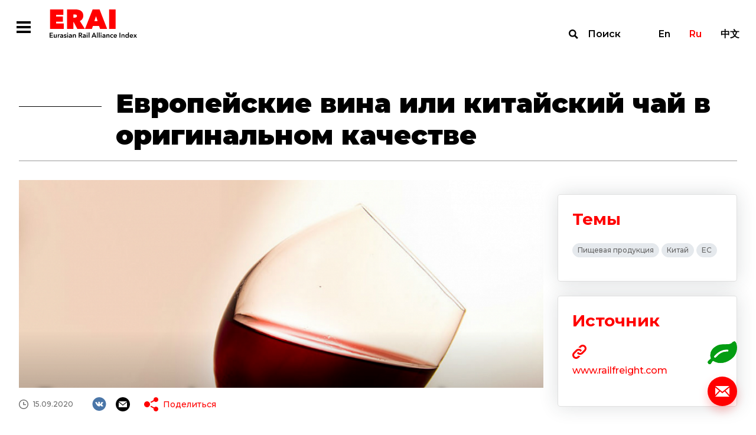

--- FILE ---
content_type: text/html; charset=UTF-8
request_url: https://index1520.com/news/evropeyskie-vina-ili-kitayskiy-chay-v-originalnom-kachestve/
body_size: 34371
content:
<!DOCTYPE html>
<html>
<head>
    <title>Европейские вина или китайский чай в оригинальном качестве</title>
    <meta charset="utf-8">
    <meta name="viewport" content="width=device-width">
    <meta http-equiv="X-UA-Compatible" content="IE=edge">
    <meta name="keywords" content="контейнерные перевозки, транзитные перевозки, международные грузоперевозки, морские перевозки, международная торговля товарами, ОТЛК, евразийский экономический союз" />
<meta name="description" content="Лента новостей о железнодорожных грузовых перевозках. Комментарии и мнения экспертов. Международные транспортные проекты. Трансъевразийский транзит." />
<link href="/bitrix/templates/otlk/css/select2.min.css?157657994915196" type="text/css"  data-template-style="true"  rel="stylesheet" />
<link href="/bitrix/templates/otlk/css/opentip.css?15765799498919" type="text/css"  data-template-style="true"  rel="stylesheet" />
<link href="/bitrix/templates/otlk/css/opentip-rc2.css?1576579949133" type="text/css"  data-template-style="true"  rel="stylesheet" />
<link href="/bitrix/templates/otlk/css/jquery-ui.css?157657994935973" type="text/css"  data-template-style="true"  rel="stylesheet" />
<link href="/bitrix/templates/otlk/js/OwlCarousel2-2.2.1/dist/assets/owl.carousel.min.css?15765799472936" type="text/css"  data-template-style="true"  rel="stylesheet" />
<link href="/bitrix/templates/otlk/js/OwlCarousel2-2.2.1/dist/assets/owl.theme.default.min.css?1576579947936" type="text/css"  data-template-style="true"  rel="stylesheet" />
<link href="/bitrix/templates/otlk/js/OwlCarousel2-2.2.1/docs/assets/css/animate.css?157657994769727" type="text/css"  data-template-style="true"  rel="stylesheet" />
<link href="/bitrix/templates/otlk/css/style.css?1733490483856603" type="text/css"  data-template-style="true"  rel="stylesheet" />
<link href="/bitrix/templates/otlk/css/custom.css?17691692563558" type="text/css"  data-template-style="true"  rel="stylesheet" />
<script type="text/javascript">if(!window.BX)window.BX={};if(!window.BX.message)window.BX.message=function(mess){if(typeof mess==='object'){for(let i in mess) {BX.message[i]=mess[i];} return true;}};</script>
<script type="text/javascript">(window.BX||top.BX).message({'JS_CORE_LOADING':'Загрузка...','JS_CORE_NO_DATA':'- Нет данных -','JS_CORE_WINDOW_CLOSE':'Закрыть','JS_CORE_WINDOW_EXPAND':'Развернуть','JS_CORE_WINDOW_NARROW':'Свернуть в окно','JS_CORE_WINDOW_SAVE':'Сохранить','JS_CORE_WINDOW_CANCEL':'Отменить','JS_CORE_WINDOW_CONTINUE':'Продолжить','JS_CORE_H':'ч','JS_CORE_M':'м','JS_CORE_S':'с','JSADM_AI_HIDE_EXTRA':'Скрыть лишние','JSADM_AI_ALL_NOTIF':'Показать все','JSADM_AUTH_REQ':'Требуется авторизация!','JS_CORE_WINDOW_AUTH':'Войти','JS_CORE_IMAGE_FULL':'Полный размер'});</script>

<script type="text/javascript" src="/bitrix/js/main/core/core.min.js?1693832777220181"></script>

<script>BX.setJSList(['/bitrix/js/main/core/core_ajax.js','/bitrix/js/main/core/core_promise.js','/bitrix/js/main/polyfill/promise/js/promise.js','/bitrix/js/main/loadext/loadext.js','/bitrix/js/main/loadext/extension.js','/bitrix/js/main/polyfill/promise/js/promise.js','/bitrix/js/main/polyfill/find/js/find.js','/bitrix/js/main/polyfill/includes/js/includes.js','/bitrix/js/main/polyfill/matches/js/matches.js','/bitrix/js/ui/polyfill/closest/js/closest.js','/bitrix/js/main/polyfill/fill/main.polyfill.fill.js','/bitrix/js/main/polyfill/find/js/find.js','/bitrix/js/main/polyfill/matches/js/matches.js','/bitrix/js/main/polyfill/core/dist/polyfill.bundle.js','/bitrix/js/main/core/core.js','/bitrix/js/main/polyfill/intersectionobserver/js/intersectionobserver.js','/bitrix/js/main/lazyload/dist/lazyload.bundle.js','/bitrix/js/main/polyfill/core/dist/polyfill.bundle.js','/bitrix/js/main/parambag/dist/parambag.bundle.js']);
</script>
<script type="text/javascript">(window.BX||top.BX).message({'LANGUAGE_ID':'ru','FORMAT_DATE':'DD.MM.YYYY','FORMAT_DATETIME':'DD.MM.YYYY HH:MI:SS','COOKIE_PREFIX':'BITRIX_SM','SERVER_TZ_OFFSET':'10800','UTF_MODE':'Y','SITE_ID':'s1','SITE_DIR':'/','USER_ID':'','SERVER_TIME':'1769806602','USER_TZ_OFFSET':'0','USER_TZ_AUTO':'Y','bitrix_sessid':'04210387a3d173f3edbf8c0d989bb7cc'});</script>


<script type="text/javascript" src="https://www.google.com/recaptcha/api.js?hl=ru"></script>


<script type="text/javascript" src="/bitrix/templates/otlk/js/vue/mixins.js?1580996069680"></script>
<script type="text/javascript" src="/bitrix/templates/otlk/js/jquery.min.js?157657994697163"></script>
<script type="text/javascript" src="/bitrix/templates/otlk/js/jquery-ui.js?1576579947520714"></script>
<script type="text/javascript" src="/bitrix/templates/otlk/js/lodash.min.js?157657994773261"></script>
<script type="text/javascript" src="/bitrix/templates/otlk/js/modernizr.js?15765799435853"></script>
<script type="text/javascript" src="/bitrix/templates/otlk/js/opentip-jquery.min.js?161476265046358"></script>
<script type="text/javascript" src="/bitrix/templates/otlk/js/i18n/datepicker-ru.js?15765799471365"></script>
<script type="text/javascript" src="/bitrix/templates/otlk/js/jquery.easing.min.js?15765799472532"></script>
<script type="text/javascript" src="/bitrix/templates/otlk/js/jquery.pjax.js?157657994625269"></script>
<script type="text/javascript" src="/bitrix/templates/otlk/js/select2.min.js?157657994766664"></script>
<script type="text/javascript" src="/bitrix/templates/otlk/js/jquery.selectric.js?164423838136444"></script>
<script type="text/javascript" src="/bitrix/templates/otlk/js/jquery.waypoints.min.js?15765799439028"></script>
<script type="text/javascript" src="/bitrix/templates/otlk/js/OwlCarousel2-2.2.1/dist/owl.carousel.min.js?157657994742766"></script>
<script type="text/javascript" src="/bitrix/templates/otlk/js/OwlCarousel2-2.2.1/src/js/owl.animate.js?15765799473008"></script>
<script type="text/javascript" src="/bitrix/templates/otlk/js/jquery.validate.min.js?157657994724376"></script>
<script type="text/javascript" src="/bitrix/templates/otlk/js/script.js?160801764715052"></script>
<script type="text/javascript" src="/bitrix/templates/otlk/js/custom.js?172839213839602"></script>
<script type="text/javascript" src="/bitrix/templates/otlk/js/iframeResizer.min.js?159533050613497"></script>
<script type="text/javascript" src="/bitrix/templates/otlk/js/custom3.js?16080176472741"></script>
<script type="text/javascript" src="/bitrix/templates/otlk/js/intersection-observer.js?157657994722722"></script>
<script type="text/javascript" src="/bitrix/templates/otlk/js/mutationobserver-polyfill.min.js?15765799476436"></script>
<script type="text/javascript" src="/bitrix/templates/otlk/js/clipboard.min.js?157657994710923"></script>
<script type="text/javascript" src="/bitrix/templates/otlk/js/share.js?15765799477596"></script>
<script type="text/javascript" src="/bitrix/templates/otlk/js/modals.js?164440680728799"></script>
<script type="text/javascript" src="/bitrix/templates/otlk/components/bitrix/system.pagenavigation/.default/script.js?15765799472103"></script>
<script type="text/javascript">var _ba = _ba || []; _ba.push(["aid", "9fea11f8cd254ffe6d0dddf0dc073222"]); _ba.push(["host", "index1520.com"]); (function() {var ba = document.createElement("script"); ba.type = "text/javascript"; ba.async = true;ba.src = (document.location.protocol == "https:" ? "https://" : "http://") + "bitrix.info/ba.js";var s = document.getElementsByTagName("script")[0];s.parentNode.insertBefore(ba, s);})();</script>



        <!-- Yandex.Metrika counter -->
    <script type="text/javascript" >
        (function(m,e,t,r,i,k,a){m[i]=m[i]||function(){(m[i].a=m[i].a||[]).push(arguments)};
            m[i].l=1*new Date();k=e.createElement(t),a=e.getElementsByTagName(t)[0],k.async=1,k.src=r,a.parentNode.insertBefore(k,a)})
        (window, document, "script", "https://mc.yandex.ru/metrika/tag.js", "ym");

        ym(56620744, "init", {
            clickmap:true,
            trackLinks:true,
            accurateTrackBounce:true
        });
    </script>
    <noscript><div><img src="https://mc.yandex.ru/watch/56620744" style="position:absolute; left:-9999px;" alt="" /></div></noscript>
    <!-- /Yandex.Metrika counter -->
    
    <style type="text/css">
        u.inline-tooltip {
            text-decoration: none;
            border-bottom: 1px dashed #000000;
        }
    </style>
</head>
<body>
<div class="fixed-overlay fixed-overlay__modal">
        <div class="modal_container feedback_popup" id="feedback_popup">
    <form class="content" data-pjax="#feedback_popup" data-bxajaxid="72265db51135d17a52ba9315dacc2d37" target="_self" name="SIMPLE_FORM_1" action="/news/evropeyskie-vina-ili-kitayskiy-chay-v-originalnom-kachestve/" method="POST" enctype="multipart/form-data"><input type="hidden" name="sessid" id="sessid" value="04210387a3d173f3edbf8c0d989bb7cc" /><input type="hidden" name="WEB_FORM_ID" value="1" />    <input type="hidden" name="web_form_apply" value="Y" />
    <div class="close"></div>
    <div class="top-line">
        <div class="title">Напишите нам</div>
    </div>
    <div class="rows">
                        <div class="row">
                    <div class="left">
                        <div class="caption">Имя</div>
                    </div>
                    <div class="right">
                        <input required type="text"  class="required"  name="form_text_1" value="">                    </div>
                </div>
                                <div class="row">
                    <div class="left">
                        <div class="caption">Email</div>
                    </div>
                    <div class="right">
                        <input required type="email"  class="required email"  name="form_email_2" value="" size="0" />                    </div>
                </div>
                                <div class="row">
                    <div class="left">
                        <div class="caption">Тема</div>
                    </div>
                    <div class="right">
                        <input required type="text"  class="required"  name="form_text_3" value="">                    </div>
                </div>
                                <div class="row">
                    <div class="left">
                        <div class="caption">Сообщение</div>
                    </div>
                    <div class="right">
                        <textarea required name="form_textarea_4" cols="40" rows="5" class="required" ></textarea>                    </div>
                </div>
                        <div class="row">
            <div class="right">
            <input type="checkbox" class="required" id="confirm" name="confirm"><label for="confirm">Согласен с <a target="_blank" href="/policy/">Политикой обработки персональных данных</a></label>
            </div>
        </div>
                    <div class="captcha">
                <div class="g-recaptcha" data-sitekey="6LfZesIUAAAAAO8-ic2mNwy-MHGnf83-QRMZ76nn" data-callback="recaptchaValidateOk"  data-lang="fa" data-expired-callback="recaptchaValidateErr" data-error-callback="recaptchaValidateErr"></div>            </div>
                </div>
    <div class="bottom-line">
        <button type="submit" class="send">Отправить</button>
    </div>
    <script>
        jQuery(document).ready(function($){
            $.extend( $.validator.messages, {
                required: "Это поле необходимо заполнить",
                email: "Некорректный формат Email"
            });
            $("form[name=SIMPLE_FORM_1]").validate({
                ignore: "",
                errorElement: "span",
                errorClass: "error",
                validClass: "valid",
                errorPlacement: function(error, element) {
                    $(element).closest(".right, .captcha").append(error)
                },
                highlight: function (element, errorClass, validClass) {
                    $( element ).closest(".row, .captcha").addClass("invalid").removeClass(validClass);
                },
                unhighlight: function (element, errorClass, validClass) {
                    $( element ).closest(".row, .captcha").removeClass("invalid").addClass(validClass);
                },
                rules: {
                    'g-recaptcha-response': {
                        required: true,
                    }
                },
                messages: {
                    confirm: {
                        required: 'Необходимо согласиться с политикой обработки персональных данных'
                    },
                    'g-recaptcha-response': {
                        required: 'Подтвердите, что вы не робот'
                    }
                }
            });
        });
    </script>

</form></div>
<div class="modal_container modal_popup">
    <div class="content">
        <div class="close"></div>
        <div class="title">Спасибо!</div>
        <div class="description">Мы с вами свяжемся.</div>
    </div>
</div>
<div class="modal_container" id="nav_popup">
    <div class="content">
        <div class="close"></div>
        <div class="navbar-lang-switch">
    <a class="" href="/en/news/evropeyskie-vina-ili-kitayskiy-chay-v-originalnom-kachestve/">En</a><a class="active" href="/news/evropeyskie-vina-ili-kitayskiy-chay-v-originalnom-kachestve/">Ru</a><a class="" href="/cn/news/evropeyskie-vina-ili-kitayskiy-chay-v-originalnom-kachestve/">中文</a></div>
        <ul class="nav__menu"><li class="nav__button"><a href="/index/" >Индекс</a><ul class="subnav__menu"><li class="subnav__button"><a href="/index/quotes/" >Котировки</a></li><li class="subnav__button"><a href="/index/" >Об индексе</a></li><li class="subnav__button"><a href="/index/methodology/" >Методология</a></li><li class="subnav__button"><a href="/index/faq/" >FAQ</a></li></ul></li><li class="nav__button"><a href="/news/" >Новости</a></li><li class="nav__button"><a href="/analytics/" >Аналитика</a><ul class="subnav__menu"><li class="subnav__button"><a href="/analytics/?type[]=3" >Статьи</a></li><li class="subnav__button"><a href="/analytics/?type[]=4" >Интервью</a></li><li class="subnav__button"><a href="/analytics/?type[]=2" >Обзоры</a></li></ul></li><li class="nav__button"><a href="/statistics/" >Статистика</a></li><li class="nav__button"><a href="/topics/" >Темы</a></li></ul>    </div>
</div>
<div class="modal_container" id="search_popup">
    <div class="container">
        <div class="content">
            <form action="/search/" class="filters-search">
                <div class="input">
                    <label for="search"></label>
                    <input type="text" name="search" id="search" placeholder="Поиск по сайту">
                    <button type="submit">Найти</button>
                </div>
                <button type="submit">Найти</button>
            </form>
            <div class="close"></div>
        </div>
    </div>
</div>

    </div>
<div class="wrapper-container">
    <div class="top">
        <!--
            <div class="test-wrapper">
                <div class="container">
                    <div class="caption">Сайт работает в тестовом режиме</div>
                </div>
                <div class="close"></div>
            </div>
            -->        <header class="main-header">
            <div class="container">
                <div class="main-nav">
                    <div class="left">
                        <div class="main-nav__hamburger  modal-open-trigger"></div><a class="header-logo" href="/"></a>
                        <ul class="main-nav__menu"><li class="main-nav__button dropdown"><a href="/index/">Индекс</a><ul class="submain-nav__menu"><li class="submain-nav__button"><a href="/index/quotes/">Котировки</a></li><li class="submain-nav__button"><a href="/index/">Об индексе</a></li><li class="submain-nav__button"><a href="/index/methodology/">Методология</a></li><li class="submain-nav__button"><a href="/index/faq/">FAQ</a></li></ul></li><li class="main-nav__button active"><a href="/news/">Новости</a></li><li class="main-nav__button dropdown"><a href="/analytics/">Аналитика</a><ul class="submain-nav__menu"><li class="submain-nav__button"><a href="/analytics/?type[]=3">Статьи</a></li><li class="submain-nav__button"><a href="/analytics/?type[]=4">Интервью</a></li><li class="submain-nav__button"><a href="/analytics/?type[]=2">Обзоры</a></li></ul></li><li class="main-nav__button"><a href="/statistics/">Статистика</a></li><li class="main-nav__button"><a href="/topics/">Темы</a></li><li class="marker"></li></ul>                    </div>
                    <div class="right"><a class="navbar-search modal-open-trigger" href="#search">Поиск</a>
                        <div class="navbar-lang-switch">
    <a class="" href="/en/news/evropeyskie-vina-ili-kitayskiy-chay-v-originalnom-kachestve/">En</a><a class="active" href="/news/evropeyskie-vina-ili-kitayskiy-chay-v-originalnom-kachestve/">Ru</a><a class="" href="/cn/news/evropeyskie-vina-ili-kitayskiy-chay-v-originalnom-kachestve/">中文</a></div>
                    </div>
                </div>
            </div>
        </header>
<div class="news-single-wrapper">
    <div class="container">
        <h1 class="title">Европейские вина или китайский чай в оригинальном качестве</h1>
        <div class="content">
            <div class="left">
                                    <img src="/upload/resize_cache/iblock/336/800_450_1/Screenshot_13.png" />
                                <div class="info">
                    <div class="row top">
                                                    <div class="date">15.09.2020</div>
                                                <div class="social-share-wrapper">
    <div class="social-list">
        <a class="social vk" href="#" data-share="vk"></a>
                <a class="social email" href="#" data-share="email"></a>
    </div>
    <div class="share-list">
        <div class="caption"><a class="icon share" href="#">Поделиться</a></div>
        <div class="popup">
            <div class="marker"></div>
            <div class="info">
                <div class="close"></div>
                <div class="caption">Поделиться</div>
                <div class="list">
                    <a class="icon email" href="#" data-share="email">Email</a>
                                                                                <a class="icon vk" href="#" data-share="vk">VK</a>
                </div>
                <div class="copy"><span>Копировать ссылку</span>
                    <input type="text" value="https://index1520.com/news/evropeyskie-vina-ili-kitayskiy-chay-v-originalnom-kachestve/" readonly id="share_url" data-clipboard-target="#share_url">
                </div>
            </div>
        </div>
    </div>
</div>
                    </div>

                    
                                <div class="row">
                                    <h2 class="title"></h2>
                                </div>
                                <div class="text">
                                    Эта запись доступна только в <a target="_blank" href="https://index1520.com/en/news/evropeyskie-vina-ili-kitayskiy-chay-v-originalnom-kachestve/">англоязычной версии портала</a>.                                </div>

                    

                </div>
            </div>
            <div class="right">
                                <div class="report-block">
                                    </div>
                                                                <div class="themes-block">
                    <div class="caption">Темы</div>
                    <div class="themes">
                                                    <a href="/topics/pishchevaya-produktsiya/" class="theme">Пищевая продукция</a>
                                                    <a href="/topics/kitay/" class="theme">Китай</a>
                                                    <a href="/topics/es/" class="theme">ЕС</a>
                                            </div>
                </div>
                                
                                    <div class="sources-block url-block">
                        <div class="caption">Источник</div>
                        <div class="info">
                                                        <a target="_blank" class="attachment" href="https://www.railfreight.com/beltandroad/2020/09/15/european-wines-or-chinese-champagnes-in-original-quality/"></a>
                                                                                        <a target="_blank" class="url" href="https://www.railfreight.com/beltandroad/2020/09/15/european-wines-or-chinese-champagnes-in-original-quality/">www.railfreight.com</a>
                                                            <div class="description"></div>
                        </div>
                    </div>
                            </div>
        </div>
    </div>
    <div class="main-events-wrapper">
        <div class="container">
            <div class="events full-width">
                <div class="title"><span>Новости</span> <span>на тему</span></div>
                        <div class="list" id="comp_" data-list>
                    <div class="item url-block">
                <div class="top">
                                            <img src="/upload/resize_cache/iblock/5e1/3n1oslre7adp3zguhludxl1w0td60kcf/384_216_2/image.jpeg">
                                        <div class="row">
                        <div class="type">Новость</div>
                        <div class="date">14.04.2023</div>
                    </div>
                    <a href="/news/v-mezhdunarodnyy-zheleznodorozhnyy-port-chendu-pribyl-pervyy-v-strane-spetsialnyy-poezd-kitay-evropa/" class="title">В международный железнодорожный порт Чэнду прибыл первый в стране специальный поезд Китай-Европа комплексной таможенной очистки</a>
                </div>
                <div class="bottom">
                                        <div class="source">Источник: mp.weixin.qq.com</div>
                                                            <div class="themes">
                                                    <a href="/topics/zheleznodorozhnye-perevozki/" class="theme">Железнодорожные перевозки</a>
                                                    <a href="/topics/konteynernye-perevozki-/" class="theme">Контейнерные перевозки </a>
                                                    <a href="/topics/kitay/" class="theme">Китай</a>
                                            </div>
                                    </div>
            </div>
                                <div class="item url-block">
                <div class="top">
                                            <img src="/upload/resize_cache/iblock/36e/384_216_2/Screenshot_116.png">
                                        <div class="row">
                        <div class="type">Новость</div>
                        <div class="date">03.12.2020</div>
                    </div>
                    <a href="/news/krupneyshiy-logisticheskiy-tsentr-po-snabzheniyu-kitayskimi-lekarstvami-na-severo-zapade-knr-vveden-/" class="title">Крупнейший логистический центр по снабжению китайскими лекарствами на северо-западе КНР введен в эксплуатацию</a>
                </div>
                <div class="bottom">
                                        <div class="source">Источник: Russian.China.org.cn</div>
                                                            <div class="themes">
                                                    <a href="/topics/tranportnaya-logistika/" class="theme">Транспортная логистика</a>
                                                    <a href="/topics/kitay/" class="theme">Китай</a>
                                            </div>
                                    </div>
            </div>
                                <div class="item url-block">
                <div class="top">
                                            <img src="/upload/resize_cache/iblock/726/xyxto65x7z1zydfh728duoeqg3555494/384_216_2/3FAAC043B3CCA5DB.jpg">
                                        <div class="row">
                        <div class="type">Новость</div>
                        <div class="date">26.06.2025</div>
                    </div>
                    <a href="/news/polskie-zheleznodorozhnye-gruzoperevozki-v-2024-godu-ugol-upadet-nizhe-30-v-to-vremya-kak-drugie-seg/" class="title">Польские железнодорожные грузоперевозки в 2024 году: уголь упадет ниже 30%, в то время как другие сегменты вырастут</a>
                </div>
                <div class="bottom">
                                        <div class="source">Источник: Transport Corridors</div>
                                                            <div class="themes">
                                                    <a href="/topics/zheleznodorozhnye-perevozki/" class="theme">Железнодорожные перевозки</a>
                                                    <a href="/topics/es/" class="theme">ЕС</a>
                                                    <a href="/topics/polsha/" class="theme">Польша</a>
                                            </div>
                                    </div>
            </div>
                        </div>
                </div>
        </div>
    </div>
        <div class="main-analytics-wrapper">
        <div class="container">
            <div class="analytics">
                <div class="title"><span>Аналитика</span> <span>на тему</span></div>
                        <div class="list" id="comp_" data-list>
                    <div class="item url-block article">
                <div class="top">
                                            <div class="row">
                            <div class="type">Статья</div>
                            <div class="date">30.10.2024</div>
                        </div>
                        <a href="/analytics/budushchee-initsiativy-poyas-i-put-v-evrope/" class="title">Будущее инициативы «Пояс и путь» в Европе</a>
                        <div class="text"><p>
	 Как китайский проект взаимодействия перестраивается на&nbsp;Старом континенте, и&nbsp;что это значит для Евро-Атлантического альянса
</p></div>
                                    </div>
                <div class="bottom">
                                            <div class="source">Источник: IAI Istituto Affari Internazionali</div>
                                                                <div class="themes">
                                                            <a href="/topics/ekonomika-i-torgovlya/" class="theme">Международная торговля</a>
                                                            <a href="/topics/odin-poyas-odin-put/" class="theme">«Один пояс – один путь»</a>
                                                            <a href="/topics/kitay/" class="theme">Китай</a>
                                                    </div>
                                    </div>
            </div>
                                <div class="item url-block review">
                <div class="top">
                                        <div class="left">
                        <div class="row">
                            <div class="type">Обзор</div>
                            <div class="date">11.12.2020</div>
                        </div>
                                                    <img src="/upload/resize_cache/iblock/7e7/176_251_1/Screenshot_125.png" />
                                                </div>
                    <div class="right">
                        <div class="row">
                            <div class="type">Обзор</div>
                            <div class="date">11.12.2020</div>
                        </div>
                        <a href="/analytics/torgovlya-i-investitsii-mezhdu-es-i-knr-v-trudnye-vremena/" class="title">
                                                        Торговля и инвестиции между ЕС и КНР в трудные времена                        </a>
                        <div class="text">Торговля остается наименее проблемным аспектом экономических отношений между&nbsp;ЕС и&nbsp;Китаем. Инициатива «Один пояс, один путь» предполагает потенциальные торговые выгоды для Европы за&nbsp;счет улучшения связанности со&nbsp;странами, расположенными вдоль маршрута, но&nbsp;также создает проблемы для ЕС. В&nbsp;ситуации, когда китайские инвестиции в&nbsp;Европу растут и&nbsp;сосредоточены в&nbsp;основном в&nbsp;сфере технологий, возникает вопрос, не&nbsp;следует&nbsp;ли ЕС&nbsp;опасаться потери своих технологических преимуществ, в&nbsp;особенности поскольку китайские государственные компании могут препятствовать конкуренции путем приобретения иностранных активов.</div>
                    </div>
                                    </div>
                <div class="bottom">
                                            <div class="source">Источник: Европейский парламент</div>
                                                                <div class="themes">
                                                            <a href="/topics/kitay/" class="theme">Китай</a>
                                                            <a href="/topics/es/" class="theme">ЕС</a>
                                                    </div>
                                    </div>
            </div>
                        </div>
                </div>
        </div>
    </div>
</div>

<p><a href="/news/"></a></p>

        </div>
        <div class="bottom">
            <div class="panel">
                                    <a class="calc_co2" href="/emissions-co2/"></a>
                                    <a class="support modal-open-trigger" href="#"></a>
            </div>
            <footer class="footer">
                <div class="container">
                    <div class="top">
                        <div class="left"><a class="footer-logo" href="/"></a>
                            <ul class="footer-nav__menu"><li class="footer-nav__button"><a href="/index/">Индекс</a></li><li class="footer-nav__button"><a href="/news/">Новости</a></li><li class="footer-nav__button"><a href="/analytics/">Аналитика</a></li><li class="footer-nav__button"><a href="/statistics/">Статистика</a></li><li class="footer-nav__button"><a href="/topics/">Темы</a></li></ul>                        </div>
                        <div class="right">
                            <div class="contacts">
                                                                <div class="email"><a href="mailto:info@index1520.com">info@index1520.com</a></div>
                            </div>
                        </div>
                    </div>
                    <div class="bottom">
                        <div class="left">
                            <div class="left-top">
                                <div class="years">© 2016–2026</div>
                                <div class="name">© ERAI</div>
                            </div>
                            <div class="right-top"><a href="/policy/">Политика обработки персональных данных</a></div>
                        </div>
                        <div class="right">
                            <div class="copy">
                                <a href="https://itandi.ru/" target="_blank">&copy; Разработано ITI </a>
                            </div>
                        </div>
                    </div>
                </div>
            </footer>
        </div>
    </div>
    <div class="md-overlay"></div>
</body>
</html>


--- FILE ---
content_type: text/html; charset=utf-8
request_url: https://www.google.com/recaptcha/api2/anchor?ar=1&k=6LfZesIUAAAAAO8-ic2mNwy-MHGnf83-QRMZ76nn&co=aHR0cHM6Ly9pbmRleDE1MjAuY29tOjQ0Mw..&hl=ru&v=N67nZn4AqZkNcbeMu4prBgzg&size=normal&anchor-ms=20000&execute-ms=30000&cb=6n0ev0dw9ixl
body_size: 49710
content:
<!DOCTYPE HTML><html dir="ltr" lang="ru"><head><meta http-equiv="Content-Type" content="text/html; charset=UTF-8">
<meta http-equiv="X-UA-Compatible" content="IE=edge">
<title>reCAPTCHA</title>
<style type="text/css">
/* cyrillic-ext */
@font-face {
  font-family: 'Roboto';
  font-style: normal;
  font-weight: 400;
  font-stretch: 100%;
  src: url(//fonts.gstatic.com/s/roboto/v48/KFO7CnqEu92Fr1ME7kSn66aGLdTylUAMa3GUBHMdazTgWw.woff2) format('woff2');
  unicode-range: U+0460-052F, U+1C80-1C8A, U+20B4, U+2DE0-2DFF, U+A640-A69F, U+FE2E-FE2F;
}
/* cyrillic */
@font-face {
  font-family: 'Roboto';
  font-style: normal;
  font-weight: 400;
  font-stretch: 100%;
  src: url(//fonts.gstatic.com/s/roboto/v48/KFO7CnqEu92Fr1ME7kSn66aGLdTylUAMa3iUBHMdazTgWw.woff2) format('woff2');
  unicode-range: U+0301, U+0400-045F, U+0490-0491, U+04B0-04B1, U+2116;
}
/* greek-ext */
@font-face {
  font-family: 'Roboto';
  font-style: normal;
  font-weight: 400;
  font-stretch: 100%;
  src: url(//fonts.gstatic.com/s/roboto/v48/KFO7CnqEu92Fr1ME7kSn66aGLdTylUAMa3CUBHMdazTgWw.woff2) format('woff2');
  unicode-range: U+1F00-1FFF;
}
/* greek */
@font-face {
  font-family: 'Roboto';
  font-style: normal;
  font-weight: 400;
  font-stretch: 100%;
  src: url(//fonts.gstatic.com/s/roboto/v48/KFO7CnqEu92Fr1ME7kSn66aGLdTylUAMa3-UBHMdazTgWw.woff2) format('woff2');
  unicode-range: U+0370-0377, U+037A-037F, U+0384-038A, U+038C, U+038E-03A1, U+03A3-03FF;
}
/* math */
@font-face {
  font-family: 'Roboto';
  font-style: normal;
  font-weight: 400;
  font-stretch: 100%;
  src: url(//fonts.gstatic.com/s/roboto/v48/KFO7CnqEu92Fr1ME7kSn66aGLdTylUAMawCUBHMdazTgWw.woff2) format('woff2');
  unicode-range: U+0302-0303, U+0305, U+0307-0308, U+0310, U+0312, U+0315, U+031A, U+0326-0327, U+032C, U+032F-0330, U+0332-0333, U+0338, U+033A, U+0346, U+034D, U+0391-03A1, U+03A3-03A9, U+03B1-03C9, U+03D1, U+03D5-03D6, U+03F0-03F1, U+03F4-03F5, U+2016-2017, U+2034-2038, U+203C, U+2040, U+2043, U+2047, U+2050, U+2057, U+205F, U+2070-2071, U+2074-208E, U+2090-209C, U+20D0-20DC, U+20E1, U+20E5-20EF, U+2100-2112, U+2114-2115, U+2117-2121, U+2123-214F, U+2190, U+2192, U+2194-21AE, U+21B0-21E5, U+21F1-21F2, U+21F4-2211, U+2213-2214, U+2216-22FF, U+2308-230B, U+2310, U+2319, U+231C-2321, U+2336-237A, U+237C, U+2395, U+239B-23B7, U+23D0, U+23DC-23E1, U+2474-2475, U+25AF, U+25B3, U+25B7, U+25BD, U+25C1, U+25CA, U+25CC, U+25FB, U+266D-266F, U+27C0-27FF, U+2900-2AFF, U+2B0E-2B11, U+2B30-2B4C, U+2BFE, U+3030, U+FF5B, U+FF5D, U+1D400-1D7FF, U+1EE00-1EEFF;
}
/* symbols */
@font-face {
  font-family: 'Roboto';
  font-style: normal;
  font-weight: 400;
  font-stretch: 100%;
  src: url(//fonts.gstatic.com/s/roboto/v48/KFO7CnqEu92Fr1ME7kSn66aGLdTylUAMaxKUBHMdazTgWw.woff2) format('woff2');
  unicode-range: U+0001-000C, U+000E-001F, U+007F-009F, U+20DD-20E0, U+20E2-20E4, U+2150-218F, U+2190, U+2192, U+2194-2199, U+21AF, U+21E6-21F0, U+21F3, U+2218-2219, U+2299, U+22C4-22C6, U+2300-243F, U+2440-244A, U+2460-24FF, U+25A0-27BF, U+2800-28FF, U+2921-2922, U+2981, U+29BF, U+29EB, U+2B00-2BFF, U+4DC0-4DFF, U+FFF9-FFFB, U+10140-1018E, U+10190-1019C, U+101A0, U+101D0-101FD, U+102E0-102FB, U+10E60-10E7E, U+1D2C0-1D2D3, U+1D2E0-1D37F, U+1F000-1F0FF, U+1F100-1F1AD, U+1F1E6-1F1FF, U+1F30D-1F30F, U+1F315, U+1F31C, U+1F31E, U+1F320-1F32C, U+1F336, U+1F378, U+1F37D, U+1F382, U+1F393-1F39F, U+1F3A7-1F3A8, U+1F3AC-1F3AF, U+1F3C2, U+1F3C4-1F3C6, U+1F3CA-1F3CE, U+1F3D4-1F3E0, U+1F3ED, U+1F3F1-1F3F3, U+1F3F5-1F3F7, U+1F408, U+1F415, U+1F41F, U+1F426, U+1F43F, U+1F441-1F442, U+1F444, U+1F446-1F449, U+1F44C-1F44E, U+1F453, U+1F46A, U+1F47D, U+1F4A3, U+1F4B0, U+1F4B3, U+1F4B9, U+1F4BB, U+1F4BF, U+1F4C8-1F4CB, U+1F4D6, U+1F4DA, U+1F4DF, U+1F4E3-1F4E6, U+1F4EA-1F4ED, U+1F4F7, U+1F4F9-1F4FB, U+1F4FD-1F4FE, U+1F503, U+1F507-1F50B, U+1F50D, U+1F512-1F513, U+1F53E-1F54A, U+1F54F-1F5FA, U+1F610, U+1F650-1F67F, U+1F687, U+1F68D, U+1F691, U+1F694, U+1F698, U+1F6AD, U+1F6B2, U+1F6B9-1F6BA, U+1F6BC, U+1F6C6-1F6CF, U+1F6D3-1F6D7, U+1F6E0-1F6EA, U+1F6F0-1F6F3, U+1F6F7-1F6FC, U+1F700-1F7FF, U+1F800-1F80B, U+1F810-1F847, U+1F850-1F859, U+1F860-1F887, U+1F890-1F8AD, U+1F8B0-1F8BB, U+1F8C0-1F8C1, U+1F900-1F90B, U+1F93B, U+1F946, U+1F984, U+1F996, U+1F9E9, U+1FA00-1FA6F, U+1FA70-1FA7C, U+1FA80-1FA89, U+1FA8F-1FAC6, U+1FACE-1FADC, U+1FADF-1FAE9, U+1FAF0-1FAF8, U+1FB00-1FBFF;
}
/* vietnamese */
@font-face {
  font-family: 'Roboto';
  font-style: normal;
  font-weight: 400;
  font-stretch: 100%;
  src: url(//fonts.gstatic.com/s/roboto/v48/KFO7CnqEu92Fr1ME7kSn66aGLdTylUAMa3OUBHMdazTgWw.woff2) format('woff2');
  unicode-range: U+0102-0103, U+0110-0111, U+0128-0129, U+0168-0169, U+01A0-01A1, U+01AF-01B0, U+0300-0301, U+0303-0304, U+0308-0309, U+0323, U+0329, U+1EA0-1EF9, U+20AB;
}
/* latin-ext */
@font-face {
  font-family: 'Roboto';
  font-style: normal;
  font-weight: 400;
  font-stretch: 100%;
  src: url(//fonts.gstatic.com/s/roboto/v48/KFO7CnqEu92Fr1ME7kSn66aGLdTylUAMa3KUBHMdazTgWw.woff2) format('woff2');
  unicode-range: U+0100-02BA, U+02BD-02C5, U+02C7-02CC, U+02CE-02D7, U+02DD-02FF, U+0304, U+0308, U+0329, U+1D00-1DBF, U+1E00-1E9F, U+1EF2-1EFF, U+2020, U+20A0-20AB, U+20AD-20C0, U+2113, U+2C60-2C7F, U+A720-A7FF;
}
/* latin */
@font-face {
  font-family: 'Roboto';
  font-style: normal;
  font-weight: 400;
  font-stretch: 100%;
  src: url(//fonts.gstatic.com/s/roboto/v48/KFO7CnqEu92Fr1ME7kSn66aGLdTylUAMa3yUBHMdazQ.woff2) format('woff2');
  unicode-range: U+0000-00FF, U+0131, U+0152-0153, U+02BB-02BC, U+02C6, U+02DA, U+02DC, U+0304, U+0308, U+0329, U+2000-206F, U+20AC, U+2122, U+2191, U+2193, U+2212, U+2215, U+FEFF, U+FFFD;
}
/* cyrillic-ext */
@font-face {
  font-family: 'Roboto';
  font-style: normal;
  font-weight: 500;
  font-stretch: 100%;
  src: url(//fonts.gstatic.com/s/roboto/v48/KFO7CnqEu92Fr1ME7kSn66aGLdTylUAMa3GUBHMdazTgWw.woff2) format('woff2');
  unicode-range: U+0460-052F, U+1C80-1C8A, U+20B4, U+2DE0-2DFF, U+A640-A69F, U+FE2E-FE2F;
}
/* cyrillic */
@font-face {
  font-family: 'Roboto';
  font-style: normal;
  font-weight: 500;
  font-stretch: 100%;
  src: url(//fonts.gstatic.com/s/roboto/v48/KFO7CnqEu92Fr1ME7kSn66aGLdTylUAMa3iUBHMdazTgWw.woff2) format('woff2');
  unicode-range: U+0301, U+0400-045F, U+0490-0491, U+04B0-04B1, U+2116;
}
/* greek-ext */
@font-face {
  font-family: 'Roboto';
  font-style: normal;
  font-weight: 500;
  font-stretch: 100%;
  src: url(//fonts.gstatic.com/s/roboto/v48/KFO7CnqEu92Fr1ME7kSn66aGLdTylUAMa3CUBHMdazTgWw.woff2) format('woff2');
  unicode-range: U+1F00-1FFF;
}
/* greek */
@font-face {
  font-family: 'Roboto';
  font-style: normal;
  font-weight: 500;
  font-stretch: 100%;
  src: url(//fonts.gstatic.com/s/roboto/v48/KFO7CnqEu92Fr1ME7kSn66aGLdTylUAMa3-UBHMdazTgWw.woff2) format('woff2');
  unicode-range: U+0370-0377, U+037A-037F, U+0384-038A, U+038C, U+038E-03A1, U+03A3-03FF;
}
/* math */
@font-face {
  font-family: 'Roboto';
  font-style: normal;
  font-weight: 500;
  font-stretch: 100%;
  src: url(//fonts.gstatic.com/s/roboto/v48/KFO7CnqEu92Fr1ME7kSn66aGLdTylUAMawCUBHMdazTgWw.woff2) format('woff2');
  unicode-range: U+0302-0303, U+0305, U+0307-0308, U+0310, U+0312, U+0315, U+031A, U+0326-0327, U+032C, U+032F-0330, U+0332-0333, U+0338, U+033A, U+0346, U+034D, U+0391-03A1, U+03A3-03A9, U+03B1-03C9, U+03D1, U+03D5-03D6, U+03F0-03F1, U+03F4-03F5, U+2016-2017, U+2034-2038, U+203C, U+2040, U+2043, U+2047, U+2050, U+2057, U+205F, U+2070-2071, U+2074-208E, U+2090-209C, U+20D0-20DC, U+20E1, U+20E5-20EF, U+2100-2112, U+2114-2115, U+2117-2121, U+2123-214F, U+2190, U+2192, U+2194-21AE, U+21B0-21E5, U+21F1-21F2, U+21F4-2211, U+2213-2214, U+2216-22FF, U+2308-230B, U+2310, U+2319, U+231C-2321, U+2336-237A, U+237C, U+2395, U+239B-23B7, U+23D0, U+23DC-23E1, U+2474-2475, U+25AF, U+25B3, U+25B7, U+25BD, U+25C1, U+25CA, U+25CC, U+25FB, U+266D-266F, U+27C0-27FF, U+2900-2AFF, U+2B0E-2B11, U+2B30-2B4C, U+2BFE, U+3030, U+FF5B, U+FF5D, U+1D400-1D7FF, U+1EE00-1EEFF;
}
/* symbols */
@font-face {
  font-family: 'Roboto';
  font-style: normal;
  font-weight: 500;
  font-stretch: 100%;
  src: url(//fonts.gstatic.com/s/roboto/v48/KFO7CnqEu92Fr1ME7kSn66aGLdTylUAMaxKUBHMdazTgWw.woff2) format('woff2');
  unicode-range: U+0001-000C, U+000E-001F, U+007F-009F, U+20DD-20E0, U+20E2-20E4, U+2150-218F, U+2190, U+2192, U+2194-2199, U+21AF, U+21E6-21F0, U+21F3, U+2218-2219, U+2299, U+22C4-22C6, U+2300-243F, U+2440-244A, U+2460-24FF, U+25A0-27BF, U+2800-28FF, U+2921-2922, U+2981, U+29BF, U+29EB, U+2B00-2BFF, U+4DC0-4DFF, U+FFF9-FFFB, U+10140-1018E, U+10190-1019C, U+101A0, U+101D0-101FD, U+102E0-102FB, U+10E60-10E7E, U+1D2C0-1D2D3, U+1D2E0-1D37F, U+1F000-1F0FF, U+1F100-1F1AD, U+1F1E6-1F1FF, U+1F30D-1F30F, U+1F315, U+1F31C, U+1F31E, U+1F320-1F32C, U+1F336, U+1F378, U+1F37D, U+1F382, U+1F393-1F39F, U+1F3A7-1F3A8, U+1F3AC-1F3AF, U+1F3C2, U+1F3C4-1F3C6, U+1F3CA-1F3CE, U+1F3D4-1F3E0, U+1F3ED, U+1F3F1-1F3F3, U+1F3F5-1F3F7, U+1F408, U+1F415, U+1F41F, U+1F426, U+1F43F, U+1F441-1F442, U+1F444, U+1F446-1F449, U+1F44C-1F44E, U+1F453, U+1F46A, U+1F47D, U+1F4A3, U+1F4B0, U+1F4B3, U+1F4B9, U+1F4BB, U+1F4BF, U+1F4C8-1F4CB, U+1F4D6, U+1F4DA, U+1F4DF, U+1F4E3-1F4E6, U+1F4EA-1F4ED, U+1F4F7, U+1F4F9-1F4FB, U+1F4FD-1F4FE, U+1F503, U+1F507-1F50B, U+1F50D, U+1F512-1F513, U+1F53E-1F54A, U+1F54F-1F5FA, U+1F610, U+1F650-1F67F, U+1F687, U+1F68D, U+1F691, U+1F694, U+1F698, U+1F6AD, U+1F6B2, U+1F6B9-1F6BA, U+1F6BC, U+1F6C6-1F6CF, U+1F6D3-1F6D7, U+1F6E0-1F6EA, U+1F6F0-1F6F3, U+1F6F7-1F6FC, U+1F700-1F7FF, U+1F800-1F80B, U+1F810-1F847, U+1F850-1F859, U+1F860-1F887, U+1F890-1F8AD, U+1F8B0-1F8BB, U+1F8C0-1F8C1, U+1F900-1F90B, U+1F93B, U+1F946, U+1F984, U+1F996, U+1F9E9, U+1FA00-1FA6F, U+1FA70-1FA7C, U+1FA80-1FA89, U+1FA8F-1FAC6, U+1FACE-1FADC, U+1FADF-1FAE9, U+1FAF0-1FAF8, U+1FB00-1FBFF;
}
/* vietnamese */
@font-face {
  font-family: 'Roboto';
  font-style: normal;
  font-weight: 500;
  font-stretch: 100%;
  src: url(//fonts.gstatic.com/s/roboto/v48/KFO7CnqEu92Fr1ME7kSn66aGLdTylUAMa3OUBHMdazTgWw.woff2) format('woff2');
  unicode-range: U+0102-0103, U+0110-0111, U+0128-0129, U+0168-0169, U+01A0-01A1, U+01AF-01B0, U+0300-0301, U+0303-0304, U+0308-0309, U+0323, U+0329, U+1EA0-1EF9, U+20AB;
}
/* latin-ext */
@font-face {
  font-family: 'Roboto';
  font-style: normal;
  font-weight: 500;
  font-stretch: 100%;
  src: url(//fonts.gstatic.com/s/roboto/v48/KFO7CnqEu92Fr1ME7kSn66aGLdTylUAMa3KUBHMdazTgWw.woff2) format('woff2');
  unicode-range: U+0100-02BA, U+02BD-02C5, U+02C7-02CC, U+02CE-02D7, U+02DD-02FF, U+0304, U+0308, U+0329, U+1D00-1DBF, U+1E00-1E9F, U+1EF2-1EFF, U+2020, U+20A0-20AB, U+20AD-20C0, U+2113, U+2C60-2C7F, U+A720-A7FF;
}
/* latin */
@font-face {
  font-family: 'Roboto';
  font-style: normal;
  font-weight: 500;
  font-stretch: 100%;
  src: url(//fonts.gstatic.com/s/roboto/v48/KFO7CnqEu92Fr1ME7kSn66aGLdTylUAMa3yUBHMdazQ.woff2) format('woff2');
  unicode-range: U+0000-00FF, U+0131, U+0152-0153, U+02BB-02BC, U+02C6, U+02DA, U+02DC, U+0304, U+0308, U+0329, U+2000-206F, U+20AC, U+2122, U+2191, U+2193, U+2212, U+2215, U+FEFF, U+FFFD;
}
/* cyrillic-ext */
@font-face {
  font-family: 'Roboto';
  font-style: normal;
  font-weight: 900;
  font-stretch: 100%;
  src: url(//fonts.gstatic.com/s/roboto/v48/KFO7CnqEu92Fr1ME7kSn66aGLdTylUAMa3GUBHMdazTgWw.woff2) format('woff2');
  unicode-range: U+0460-052F, U+1C80-1C8A, U+20B4, U+2DE0-2DFF, U+A640-A69F, U+FE2E-FE2F;
}
/* cyrillic */
@font-face {
  font-family: 'Roboto';
  font-style: normal;
  font-weight: 900;
  font-stretch: 100%;
  src: url(//fonts.gstatic.com/s/roboto/v48/KFO7CnqEu92Fr1ME7kSn66aGLdTylUAMa3iUBHMdazTgWw.woff2) format('woff2');
  unicode-range: U+0301, U+0400-045F, U+0490-0491, U+04B0-04B1, U+2116;
}
/* greek-ext */
@font-face {
  font-family: 'Roboto';
  font-style: normal;
  font-weight: 900;
  font-stretch: 100%;
  src: url(//fonts.gstatic.com/s/roboto/v48/KFO7CnqEu92Fr1ME7kSn66aGLdTylUAMa3CUBHMdazTgWw.woff2) format('woff2');
  unicode-range: U+1F00-1FFF;
}
/* greek */
@font-face {
  font-family: 'Roboto';
  font-style: normal;
  font-weight: 900;
  font-stretch: 100%;
  src: url(//fonts.gstatic.com/s/roboto/v48/KFO7CnqEu92Fr1ME7kSn66aGLdTylUAMa3-UBHMdazTgWw.woff2) format('woff2');
  unicode-range: U+0370-0377, U+037A-037F, U+0384-038A, U+038C, U+038E-03A1, U+03A3-03FF;
}
/* math */
@font-face {
  font-family: 'Roboto';
  font-style: normal;
  font-weight: 900;
  font-stretch: 100%;
  src: url(//fonts.gstatic.com/s/roboto/v48/KFO7CnqEu92Fr1ME7kSn66aGLdTylUAMawCUBHMdazTgWw.woff2) format('woff2');
  unicode-range: U+0302-0303, U+0305, U+0307-0308, U+0310, U+0312, U+0315, U+031A, U+0326-0327, U+032C, U+032F-0330, U+0332-0333, U+0338, U+033A, U+0346, U+034D, U+0391-03A1, U+03A3-03A9, U+03B1-03C9, U+03D1, U+03D5-03D6, U+03F0-03F1, U+03F4-03F5, U+2016-2017, U+2034-2038, U+203C, U+2040, U+2043, U+2047, U+2050, U+2057, U+205F, U+2070-2071, U+2074-208E, U+2090-209C, U+20D0-20DC, U+20E1, U+20E5-20EF, U+2100-2112, U+2114-2115, U+2117-2121, U+2123-214F, U+2190, U+2192, U+2194-21AE, U+21B0-21E5, U+21F1-21F2, U+21F4-2211, U+2213-2214, U+2216-22FF, U+2308-230B, U+2310, U+2319, U+231C-2321, U+2336-237A, U+237C, U+2395, U+239B-23B7, U+23D0, U+23DC-23E1, U+2474-2475, U+25AF, U+25B3, U+25B7, U+25BD, U+25C1, U+25CA, U+25CC, U+25FB, U+266D-266F, U+27C0-27FF, U+2900-2AFF, U+2B0E-2B11, U+2B30-2B4C, U+2BFE, U+3030, U+FF5B, U+FF5D, U+1D400-1D7FF, U+1EE00-1EEFF;
}
/* symbols */
@font-face {
  font-family: 'Roboto';
  font-style: normal;
  font-weight: 900;
  font-stretch: 100%;
  src: url(//fonts.gstatic.com/s/roboto/v48/KFO7CnqEu92Fr1ME7kSn66aGLdTylUAMaxKUBHMdazTgWw.woff2) format('woff2');
  unicode-range: U+0001-000C, U+000E-001F, U+007F-009F, U+20DD-20E0, U+20E2-20E4, U+2150-218F, U+2190, U+2192, U+2194-2199, U+21AF, U+21E6-21F0, U+21F3, U+2218-2219, U+2299, U+22C4-22C6, U+2300-243F, U+2440-244A, U+2460-24FF, U+25A0-27BF, U+2800-28FF, U+2921-2922, U+2981, U+29BF, U+29EB, U+2B00-2BFF, U+4DC0-4DFF, U+FFF9-FFFB, U+10140-1018E, U+10190-1019C, U+101A0, U+101D0-101FD, U+102E0-102FB, U+10E60-10E7E, U+1D2C0-1D2D3, U+1D2E0-1D37F, U+1F000-1F0FF, U+1F100-1F1AD, U+1F1E6-1F1FF, U+1F30D-1F30F, U+1F315, U+1F31C, U+1F31E, U+1F320-1F32C, U+1F336, U+1F378, U+1F37D, U+1F382, U+1F393-1F39F, U+1F3A7-1F3A8, U+1F3AC-1F3AF, U+1F3C2, U+1F3C4-1F3C6, U+1F3CA-1F3CE, U+1F3D4-1F3E0, U+1F3ED, U+1F3F1-1F3F3, U+1F3F5-1F3F7, U+1F408, U+1F415, U+1F41F, U+1F426, U+1F43F, U+1F441-1F442, U+1F444, U+1F446-1F449, U+1F44C-1F44E, U+1F453, U+1F46A, U+1F47D, U+1F4A3, U+1F4B0, U+1F4B3, U+1F4B9, U+1F4BB, U+1F4BF, U+1F4C8-1F4CB, U+1F4D6, U+1F4DA, U+1F4DF, U+1F4E3-1F4E6, U+1F4EA-1F4ED, U+1F4F7, U+1F4F9-1F4FB, U+1F4FD-1F4FE, U+1F503, U+1F507-1F50B, U+1F50D, U+1F512-1F513, U+1F53E-1F54A, U+1F54F-1F5FA, U+1F610, U+1F650-1F67F, U+1F687, U+1F68D, U+1F691, U+1F694, U+1F698, U+1F6AD, U+1F6B2, U+1F6B9-1F6BA, U+1F6BC, U+1F6C6-1F6CF, U+1F6D3-1F6D7, U+1F6E0-1F6EA, U+1F6F0-1F6F3, U+1F6F7-1F6FC, U+1F700-1F7FF, U+1F800-1F80B, U+1F810-1F847, U+1F850-1F859, U+1F860-1F887, U+1F890-1F8AD, U+1F8B0-1F8BB, U+1F8C0-1F8C1, U+1F900-1F90B, U+1F93B, U+1F946, U+1F984, U+1F996, U+1F9E9, U+1FA00-1FA6F, U+1FA70-1FA7C, U+1FA80-1FA89, U+1FA8F-1FAC6, U+1FACE-1FADC, U+1FADF-1FAE9, U+1FAF0-1FAF8, U+1FB00-1FBFF;
}
/* vietnamese */
@font-face {
  font-family: 'Roboto';
  font-style: normal;
  font-weight: 900;
  font-stretch: 100%;
  src: url(//fonts.gstatic.com/s/roboto/v48/KFO7CnqEu92Fr1ME7kSn66aGLdTylUAMa3OUBHMdazTgWw.woff2) format('woff2');
  unicode-range: U+0102-0103, U+0110-0111, U+0128-0129, U+0168-0169, U+01A0-01A1, U+01AF-01B0, U+0300-0301, U+0303-0304, U+0308-0309, U+0323, U+0329, U+1EA0-1EF9, U+20AB;
}
/* latin-ext */
@font-face {
  font-family: 'Roboto';
  font-style: normal;
  font-weight: 900;
  font-stretch: 100%;
  src: url(//fonts.gstatic.com/s/roboto/v48/KFO7CnqEu92Fr1ME7kSn66aGLdTylUAMa3KUBHMdazTgWw.woff2) format('woff2');
  unicode-range: U+0100-02BA, U+02BD-02C5, U+02C7-02CC, U+02CE-02D7, U+02DD-02FF, U+0304, U+0308, U+0329, U+1D00-1DBF, U+1E00-1E9F, U+1EF2-1EFF, U+2020, U+20A0-20AB, U+20AD-20C0, U+2113, U+2C60-2C7F, U+A720-A7FF;
}
/* latin */
@font-face {
  font-family: 'Roboto';
  font-style: normal;
  font-weight: 900;
  font-stretch: 100%;
  src: url(//fonts.gstatic.com/s/roboto/v48/KFO7CnqEu92Fr1ME7kSn66aGLdTylUAMa3yUBHMdazQ.woff2) format('woff2');
  unicode-range: U+0000-00FF, U+0131, U+0152-0153, U+02BB-02BC, U+02C6, U+02DA, U+02DC, U+0304, U+0308, U+0329, U+2000-206F, U+20AC, U+2122, U+2191, U+2193, U+2212, U+2215, U+FEFF, U+FFFD;
}

</style>
<link rel="stylesheet" type="text/css" href="https://www.gstatic.com/recaptcha/releases/N67nZn4AqZkNcbeMu4prBgzg/styles__ltr.css">
<script nonce="M3ZmnMHmkPkLDQ7zB46Q1A" type="text/javascript">window['__recaptcha_api'] = 'https://www.google.com/recaptcha/api2/';</script>
<script type="text/javascript" src="https://www.gstatic.com/recaptcha/releases/N67nZn4AqZkNcbeMu4prBgzg/recaptcha__ru.js" nonce="M3ZmnMHmkPkLDQ7zB46Q1A">
      
    </script></head>
<body><div id="rc-anchor-alert" class="rc-anchor-alert"></div>
<input type="hidden" id="recaptcha-token" value="[base64]">
<script type="text/javascript" nonce="M3ZmnMHmkPkLDQ7zB46Q1A">
      recaptcha.anchor.Main.init("[\x22ainput\x22,[\x22bgdata\x22,\x22\x22,\[base64]/[base64]/[base64]/ZyhXLGgpOnEoW04sMjEsbF0sVywwKSxoKSxmYWxzZSxmYWxzZSl9Y2F0Y2goayl7RygzNTgsVyk/[base64]/[base64]/[base64]/[base64]/[base64]/[base64]/[base64]/bmV3IEJbT10oRFswXSk6dz09Mj9uZXcgQltPXShEWzBdLERbMV0pOnc9PTM/bmV3IEJbT10oRFswXSxEWzFdLERbMl0pOnc9PTQ/[base64]/[base64]/[base64]/[base64]/[base64]\\u003d\x22,\[base64]\x22,\x22wrfCj8OdWcO4ZT3CvMOSw4dFw7/Di8KpYsOcw6/DtcOwwpAsw5rCtcOxPGHDtGIKwr3Dl8OJJGpBI8OjL2bDqMKlwoxXwrHDt8O3wrggwp/[base64]/Wxh/B8OOwpbCkFxjc21XYXzChsK4ZcOJR8OyG8KnBMOHwp8eESHDoMO7JnDDl8KKw6MmHsO/[base64]/Cs0Rww7Ufw5vDrSEIw4oiw4DClsKNVVjDvQd0TcOSR8KwwqnCmsOWTS8qN8Oaw4rCq33DrsK+w7zDhcOAU8KaTBYwbAUkw6rCj2VDw6vDtsK5wqNOwoo/woPChgjCo8OqcsKAwqFTXxQGLcOYwoZQw6PCgMOVwohPJsKcBsOabkfDsMKtw5jDtBXCmMK5VcOQWcO0JFlsUDccwrV6w7d+w4zDkTXDsyICIcO0TBzDhmwsccOLw5nCv2xHwoHCrDNLFG3CtnjDmDpUwrV5NsOrRyhSw6MCFDdFwojCrDLDt8Ouw4Z1A8O3GMO/OMKhw70dJMK4w6rDhcOUT8Kaw43CtMOND3bDqMOXw6IfNF7CphLDhD0ZMcOTbE8fw7TCunjCscOcOXHCrXpnw5VuwoHDpcKVwr/CkcK3bwLChn3Cv8Kuw57CpMOpQMO8w7wMwovCjMKBNmwKcSYwJ8KLwrHCp0fDoEDCjxRvwpkCwoXCjsO8K8KzJCXDrW8Lb8OZwqDCtUxFfmktwqvChQh3w5ZOUW3DgAzCnXEjM8Kaw4HDucKnw7o5CErDoMOBwr7CgsO/AsOrasO/f8KGw43DkFTDrRDDscOxKsKqLA3CuTl2IMO2wp8jEMOcwrssE8KPw7BOwpByAsOuwqDDm8KDSTcRw5DDlsKvDDfDh1XCrcOkETXDuSJWLXpzw7nCnVLDniTDuT0dR1/DrgrChExtdiwjw6bDkMOEbmPDvV5ZJgJye8ObwpfDs1pew503w7sTw487wrLClsKzKiPDn8Kfwos6wpDDlVMEw4ZBBFw0d1bCqlLCvEQ0w6gDRsO7CQ5zw47CmcOswqDDnQkAAsOzw59sRmYBwp3CkMOrwoHDlcOGw6vCpcOdw7/Dl8KzamNXwqfCmQ1zCBrDocO9G8OVw53Dq8OKw7p+w7zClMKEw6zCqsK7OEjCuzJ/w4vCoVPCl0DCnMOhw6c8VsKnbMKxEkvClFQZw6TCrsOiwoNjw77DicK+wrbDiGMoNMO2wr7CncKew4JiRsOVZV/Co8OMDhrDssKmf8KiaUcgZHwPw58Ib1JsesOVSMKJw5TChcKnw70jbsK7QcKkIy9IdMK/wozDgW3Dp2nChkHCmFxWNMKhVMO2w7p9w70pwoNbJD3CisKFKiHDicKBXMKbw65cw41yAcKrw7HClcKKwp/DjBLDrsOSw7rCicKARFfCqFocXMO2wr3ClcKcwp9zJygaHCXDszhAwqzCpXoNw6vCv8OUw7rCksOowpTDrRDDtcOcw7zDhUfCjXLCtsKTEA5fwotyT03CpMOsw4DCr2/Dm23DjMOVCF9owosuw7ALWi4heV41cDUDAMO0HsOLM8KXwrzCjxnDjsO9w5dmQCUoHVPCn1kzw6DDtsO7wr7CqCZLwoXDgBhOw7zDlytcw4UQUsOVwoNDNsKow6sYQTg/w6TDu3ErKmguIMKaw6lAEysvP8K/[base64]/CqMKVHTfDh8ONwrZawqzDtsKawoY6YsOiwp4KwpUEwo3Cll0Hw6pOYsOHwpkHHsOBw6PCicO6w7g2wqvDmsO3A8OHw413w7rCoyoALcOrw5U2w6HDtkrCg3rDsxISwqhZTnfCln/DnTcWwqbDnMKRNQx0w6EZDVfDg8Kyw53CgUPCuwrDrgLDrcObw75ywqMLw6HCgivCocKuUsK1w6c8Xi5mw4EdwpZAcX9xW8Kuw69wwoDDiAIXwpDCgWDCs2/CjkRNwrDCjsK7w5zCgwsRwqpsw55+PMO7wo/[base64]/DlHjCv1XDgSrDmMKGw5vDpA51woRSQcKFCMKqHMO6wpvCkcKPZ8KewoRRDVxRC8KYYMOtw5wLwpxBVcKGwpIuWhBxw6ZeWcKswpoQw5XDh1BJWjHDg8OhwpfChcO0KyDCpMObw4gtwoUvwrlHA8O8MGFAHMOQN8KXBcOANQ/CvW4jw6/[base64]/[base64]/CiMO7KAXDkDTDs8OgfWUPwoJvAnDDsMOwA8K+w48/w79ew7jDjcK/[base64]/wqnDgsOBSmnDgcKrw7YhZg/DjcKfw7trd8O/MTHDnANzwqoow4DDlMOEZsKswpzCuMKcwpfChF5Iw5TCqMKoHxvDh8Otw70hdMKZLWgVPsKZA8OEw7zDqTckFsOFRsOOw6/Coj/CkcOUfsOtIibCm8K9AMKYw4wYRAcZacK/[base64]/CcKGPsOgw4BrDcKUHcKfwobCiEXCkcO+wqF0wrTCqTcyMlrCtMKMwoF2IzoqwoVaw6AAccKWw5zDgUEqw7pcFijDtcOkw5Bpw4bDpMK1aMKNaHlMDSVeUsKJw5zDksOtHC1Iw49Cw4jCqsOqwowrwq3Dhn4rw4/DrmbCi3XDqcO/wqxVwprDisOJwrEuwpjDl8OHw5LChMOEa8OmdH3Dq3N2wrHCocKZwqdawpLDv8O7w7IfFBPDm8OSw7ZUwq9mwo/DrwZZw4gJwrXDiENwwrhAG3fCo8Knw6QhGnQuwo3ChMO1LUpbEMKhw5AUw6pIWTR3UMO1wpIBOGBgejoMwpt0AcOdw4Rww4AywpnCnMKJw4ZTEsKhVWDDl8Oiw6bCusKjw59dB8OVAMOVw4jCsjJ0QcKkw73DusKfwrs/wpHDlw8XZMKvUWQjOcOBw4o9DMOAY8KPH1bCpi5RIcOmDS3DmcO3CCrCtcKew7vDv8K8FMOewq/Dl2/[base64]/[base64]/ClMOpPRhZwps2dMOAP8Oqw4DCrmEbbMO3w4gwAVklV8Ofw6LCgXjDisOLw6LDrcKWw5bCjcKMFcK3f2sPd0PDmsKfw58qIMOiw5PCinjCgsKew6HCksKSw4DDncKRw47CocKFwqEXw5htwprCnsKrT2LDrMKydC9ew7ECAh45wqPDnV7Cvk3Dk8Ogw6MsRl7Cm3dxw6/[base64]/RB/DgcOibMKRTMKJw5DCiWjDiyAfwpp2w6obwrvCs0FgE8KUwoTDjk1Kw5QdG8K4wpzCvsOmwqx9TsKhNio1wr/Dq8K7ZMKgNsKmZsK2wp8fwr/DjWQEw5x2EjwMw5DCscOZwpnClnR/ZMOZw6DDkcK2esODM8KeQn4bw6FOw5LCnsOiwpXDg8Oqc8KrwoRVwrtTdcOnwqvDlmRZP8KDPMO0wqk9EynDvQ7DoXXDohPDpsKVw7sjw6/CssOHwq4IFm/[base64]/ChnfCoQzDrCjDtUzDmhDDmMOdw7IAE0jCsyhNPMO8w507wp/DtcKXwp57w6YzCcOKP8OcwqZ8WcKuw6HCmMKmw7VBw7Rcw4wXwphhGcOJwpxuDRPCiEE/w6jDsxrDgMOfw5EsG0vCnikfwoRkwrgyJ8OOdsOCwoImw5gOw65VwoJvWk3DsiDCvCLDrEJZw4zDucKUGcOWw5XDvsK0woDDqcKzwqDDisK0w7LDl8OiEytyKE0jw6TCjjxdWsK7YsOIIsKVwr4BwobDrn9NwoEyw55VwohFdmMow5cPSH0/[base64]/w5AFBRXCt8KRD8OwwrvDr2bDgC0xwpAlwrFtwpg+I8OYW8KUw4wWeGnDknHCgFTClcOjVTt4SjIfw63DmUJ/N8KZwrVywoM0wojDu2rDq8OtDcKEHcKFOMO7wr0twoAfTWQEAXJ6woMNwqQRw6UaNB/DicKjbsOkw5hUwqrCl8K/wrPClWJIwqTCmMK8OcKKwr7CrsK3F1fCjlvDkMKOwqPDs8KZJ8OSQhbCk8Kiw5rDvCLCsMOZCD3CpcK/WUEfw488w7bDiXPDrEXDkMKxw48oD0bDlHvCqMKnbsOyfsOHbsO1agDDh1xcw4d/QMOhH1hVVxEDwqTCpsKDHXvDq8K9w73DsMO0BnwRXmnDkcO8YcKCUCkKLHlswqHCixtywrTDhMOZAgk1w6zCmMKtwrswwo8Gw5LCgB5Pw7MPOG5Lw7DDmcKIwo7CiUvDlApmfMOhe8OEwpbDo8Kww6YHIiZ0PxtOe8OTZsOROcOSFAfDlsKqdsOlG8KSwojCgC/CtjFsPGFhwo3DqMO3RVPDkMKML1HCh8KNZi/DoCPCg1/[base64]/DncKjwoxPwqDDjsObwoB1w6lQw74Ww4U4w5vDt8OUQgTDvW3ChXvCvMKRccK6HsOGDMOoWcKFXcObPl1kdA/CgMO/PMOewqs/OjcGOMOFwo1qGMOtHMO6HsKkwpTDhMKpw4sufcO5FhXCsHjDkh/CtEjCjmJvwq8sbFgAYsKkwofDjVvCg3ESw7fDuhrDsMOWRcOEwrR/woTCusKvw7A+w7nCjcOnw7UDwopGwqjCi8OHw53CvGHDgCrCpMKheAfCnMKeAcOxwq/CuXXDkMK6w45dXcKJw4M3PcOsW8Kkw5kWDMKCw4/DnsO2RhTCkG7Cu3YiwrAodxFmbzzDkn/DucOUCiNDw6UTwo94w5fDtMOnw7IqHcObw4ddwrgxwo/CkynDpkvCnsK+w5jDsXHCgsKZw4zCjxHDhcO2RcKJbFzCtRTDkkHDiMOdOX9awpTDrcOsw7tCUz1PwozDsknDqMKHeWTCi8O9w6DCtMKwwqvCmcKowp9Ow7jCuV3CoAvCm3LDi8KlHijDhMKMLsOQdMKjDmlMwoHCoF/DtlAHw5rCkcKlwpBBOMO/fD5QX8K6w4cIwpHCoMO7JMKMRzhzwq7DtUDCoQkGcTHCj8Okwq4xwoNKwqnDkirChMOJV8KRwoIqJsKkMsKyw7/Cpko1MsKAfmzCkh/[base64]/Cv2MTXQDDgsOMVMOfwrzDv8KPw7PCqsKpw4/[base64]/w7vCoMK1wqTCowURWFBnacKpO2xRwopDfcO3wpx9Im1lw53DuToOP2Jaw7PDgMKsLsO9w7Btw5J3w5ljwrPDn3J/Bx99Hx9yLVLCvMOWbS0pBXrDvkjDvh7DjMO/bUQKGG4sIcK/wq/[base64]/[base64]/wrxow5LChXZJwrLCl8KrwoTDqsKYS8KxdzxgERUlV3/DpcOgGR9XFsKLV1rCoMKhw7bCsjcxw6HDjsKpTgkQw68GK8KdI8KdRzPCmsKBwpYDEVrDn8OtbsOiw70dw4zDglPCvQzDpVlQw7xCw7zDlMOywrEeBV/DrcOowpXDkylzw6HDhcKROsKHw5nCuAnDjcOnwrLCosK7wqLDqMOvwrbDi1HCjMOxw753WzJUw6XDp8OEw7XDtwg2IijDv3lbS8K4L8O8wovCiMKLwrJZwot0EMOUWQbCuADDhnXCq8KMCsOow5BHEsOMRsOEwrbCkcK5E8OUT8O1w5TDuk9rCMKWSW/CvljDsSfDvmwZw7s3L2zDpcK6wrLDq8KTIsKsCMOjYcKXe8OmEWdTwpUaBmt8wpvCkcOOLDDDiMKkFMOyw5MpwqAPBcOZwqnDucKAK8OTRifDk8KbXTZMSG/Cu306w4gywqnDg8KnZsK4SsK7wqVXwqYdF1BKLynDocOjw4fDncKgQh9KCsOUEyAnw69PNS1XIsOPZMOpLh/CqTrCqh5mwqjCizHDihvCqll4w5xKQxgwNMKVCMKBDjVoADhsEsO4wrzDoTbDgMKXw7/DlGrCisOqwpcvB2PCo8K/[base64]/CtsO0wql+W23CmzLDpyHCtzTDj8OYwpIMwr7CsHMmU8KyUFjDiB11QALCtwzCpsOiw6/CmMKSwrzDnBrDg0U0UMK7wrzCt8OHP8OHwrlDw5HDvsKDwqR/[base64]/[base64]/CocOaRTI0TXVYA8Keb8O4ARbCtDcZYMKRMMONV10cw4LDscKMbsOHw5gbelnDh2B8Y2TDn8OUw6TDpjnCti/DhmzCrcOYLhVtcMKMTCBuw4wewrPCucOrOsKcMsKufiJRw7fCrHYMHcKxw6fChsODBsKqw4/DlcO5RWgMBMOyEsOAwovCuWnDg8KNKmjDtsOKdT7CgsOnUSovwrxvwr0+wrTCuXnDkMKjw7oce8OlF8O2dMK/[base64]/wqNnw58kwo7CpQkvbcKQecKow7/Do8OEw7BhwoDDt8O6w5DDjnV3w6MPw4TDrD3Co27DoUXCpFjCrsOvw6nDs8O4aVoWwpoLwq/[base64]/ChnLClxJFw57DjQhrwr3DmcKpwrfCr8KrXsO9wrbChVbCoWTCvGFCw6/Du1jCisKKO1YMGcO+w7TCnAh/PVvDucOdD8KWwoPDoTDDs8O3A8OyOU5zfcOhDsO2WBMRYcKPDsOLwpvDm8KawpPDrFdAw6BDwrzDrsOTFsOMTsOAP8KdPMO8csOow6rDuTLDkXTDkHQ7PsK6w4PCn8ObwoHDpMKwI8Oiwp7DuUUgJi3DhHnDhh5CLsKMw5vDhw/DqnhvN8OqwqZCwoBpWwXCk1sqVcKNwoPCgsOmwptFe8KsDMKow7Qmw50gwqzCkcK5wpIHYXTClMKOwq4jw5k3DsOncMKfw5DDuQ89ZcOfB8Kzwq3DlcOfSgF9w6LDnyTDgRbCiitKBkoEPgPDgsOoM1IRw4/ChFvCi17CmsKTwqjDrsO3VB/Cky/CmhFjYlnCpkHDhT3Dv8OYDzzCpsKZw6TDkSNzwpRpwrHCvz7DgMKkJMOEw67DisO6wo/CvCthw4TDqF4twp7Co8KDwoLCghIxwo7Ch0vCssOpG8Kkwp/CtkgVwqBjQWTCmcKlwpYCwrhQQmt9wrHDq0tgwqdpwoXDtAJ4Fz5Yw5YqwrzCq3tJw5dUw6rDs1fDu8O7KcOswoHDtMKzYsOzw4oMQ8O+wrMTwqg5w5zDlMOGW18PwrXDnsO1wpoXw4PCkAXDhcKOTB/[base64]/CkcOGwrBNw5jClsK5KsOWE29JF8KkMwQvQGLCtcKDw5xuwpTCrAHDqsK4Q8Oxw789RcKww5DCr8KcWjDCj2jChcKHR8Otw6TCrQHCoAwIJcOuLcKZwrfDpDDDlsK/wq3CvMKXwq9VAzTCssOdBkkGSMKjwr89w6M+w6vCm09Cwrdgw4zDvAwRCiIHEVLDncOnc8KXUjohw4drR8OrwoAFTsKOwrJqw6bClnNfZMKuTi9tMMOvM0jCh3zCicOSNgLDl0cvwrBQWDEVw4fDliHCgk1yN24Zw4nDvR5qwpMtwqVVw7dsI8KXw6/DhWbDtsO2w73CssOow5JgPcOGwpEKw7gpwo0tUMOcL8Ocw4jDmcKvw5/DgmXCrsOWw7bDi8Kfw6t6VnArwpjCoVLDq8KsIXFCe8KuRglVwr3DnsO+w6HCj2oBwpRlw69mwpnCu8K4XQpyw7nDocKoBMO/w4FQezbCicOZSScjw4shW8KbwqPCmAvChBfDhsO2F0PCs8Okw5fCqsKhYFLCgMKTw5lZbR/CjMKEwpMNwpzCngwgVT3DknbCnMOORArChcKqLllcEsOMI8ODB8OpwoxCw5DCsip7CMKpE8KjI8KkQsK6S2bDt2nChlTCgsKsf8OXZMOqw7o6KcORacKtw6s6wqAoWFwFYMKYRyDCqMKgwrzDicKRw7/CvMK1OcKAMcOLccOXG8Otwo9DwrzCsSnCqldoYnvCpsK1YEDDvSspRW7DqkQDwocwEsKmFGjCiDJCwpkIwrPCtj3CscO5w6paw64pw7gteDTDq8OUwr4aBkJFw4PCty7CiMK8JcOBRsKiwoTDlRUnRS92KQfCkHXCgT7CrHPCoUo3UlEaVMKYWA7CiD/DlGbCusKSwoDDiMOGKsK+wqYnPMOHBsOQwpLCmVXClhJANMKFwrgaGWhOXlM6PsOaW1vDqcONw6kiw7BRwrZjKyrDiQfDn8OkwpbClQIVwp/CtnAjwp3DrBrDiwUZGz/DnMKow4fCtcK2woZTw7fChy3DkcK5w6nDrEbDn0bDs8OtDRVpAsKTw4dTwqLCmFtqw7IJwoZCBcKfw5kFQTvDmcK/wqNhwrgmZMOGCsKcwohIwrEtw7Ndw4rCvlPDtcOrcS3CoyAJw6TCgcOgw7JbVTrDisKkw7VQwo99WmTCmm11w7PCmHEFwo89w4fCpgrDt8KkYywgwrsiw7gRRMOLw5pUw5bDv8KcOBEpUV8DQXc2DDbDgcOGJ3pjw4bDhcOKw7jCl8Otw4xVw4PCj8O1w4/Dp8OyCD9Kw7dwWMOuw5HDlQbDj8O6w60NwrBmBsO+PsKZbF3DmsKIwprDnHY7cgE7w6wqdMKZw5/CvsOeUHF+w4RsMcOeVWPDjsKbw4swTsK4VQDDq8KCHMKVKkw4bsKLHR4vAQoAwrvDpcOYF8O4wpBAYhXCgnjCkMOiZV08wp9oX8KnO0bCtMKrdRFQw4PDnMKfJG9NNcKzwod3DwxaKcKCfXjCi37Dvhd+dWjDoRciw61Vwos/LFgse1DCiMOSwrRQdMOIegMZMsKsJGRjwrJWwoDDtGF3YkTDtgTDqcKFNMKFwrnCjl4zb8OKwqQPQ8KpWHvChnoVY242HnfClsOpw6PDvsKswrTDrMOlS8K6ZxdHw4TCmTZNwp0zHMK3W1LCsMOywrvCn8OEwp/DusOzPcOJUMOcw67CoAPCr8Kww7RLQWpswofDjsORL8OIOMKaB8Kuwrc7C1slXERsS13Dmi3DhkrCu8Kvw6nCki3DtsKOXsOPV8O1KTonwoUQAncpwoAOwpHCjcOnwoRRbljDn8OJwq/CiUnDh8OTwrwLSMO6wocqJcKfZjPChTddwrBncx/DnX/[base64]/DlBzDqMOhGsKFJRJqX1TCglzCiMOOwrrCmj/CpcOqD8Kiw5t5w7zDksOww59YC8OVMMOOw4jCvAFCDTHDggHCvFPDuMKVXsOfNTRjw7hXPUzCicKGLMK4w4clwrtIw51FwqPDs8Kjw43DsCMzOmnCicOAw7TDqcKVwovCtTVswrx8w7PDk37CqcOxfsKbwp3DrcKMdMO1SV0vNMKqw47DqgrClcOwVsKOwop/wqsWw6XDrsKrw4nDtkPCsMKEL8KewrPDtsKufsK/[base64]/DrRjCpxnCk13Cu8KVwp9iw4rDpsOKdcONR8Kdwqw5wo4FNAnDhMKkwrHDjMKpNnnCo8KAwp3DrRE7w48Hw5MIw4dWAnYQwpjDnsKTcn89w4VeKBZgdMOQSsOPwo9LbEfCuMOKQlbChHsmK8O1D1DCt8OGXcK3RmU5W0jDo8OkZHJgwq3Doi7Cv8OPGC/CvsKvD3Zyw61dwpIZw6tUw7BqQ8OMIEHDi8KAF8OuLU1rwpLDjxXCvMOdw5dVw7AqZMOXw4g3w6IUwo7DuMO1wokWHmVuwrPDkcOgdcKRZ1HCmjlww6HCmsKMw5I1NCxPw4fDnsOQez12wo/DnsO6bcOuw4nCjV1idhjCpcO1YsOvwpHDlHvDl8Owwp7CjcKTXxhDQMKkwr0QwpjCoMKcwqnCiQzDsMKSw60peMO4w7BgDsK6w45sN8KzXsKbwoc7a8OsA8KfwqbDu1cHw7Z4wqMnwo05OsOnwolBw4I0wrBlwpzCvcOUwpBfMnDDmcK7w58UUsKKw4FGw7kzw5TDq2/CnX1Ww4jDq8OBw6lGw5cGKMK4acOlw7XCuSbCgkbDi1/ChcKveMOfccKDfcKKF8Oaw515w7zCi8KOw4DCjcO0w57DlMOTYCgFw6R3a8OOIGrDusK+bQrDsEwYC8KgGcKPKcO6w5Naw6ozw6hmw6RlOlUqYxXClyAywpHCvcO5TyLDpF/DvMKFwpdMwqPDtG/[base64]/CuQ5YA8KsJsK6wrBYw6htw6sowrvDrXEQwo1UbSN/FcK3bMOAw57CtHguB8KdC2VyfzhyEB4ww77Cj8KZw4x9w4ZgSzUOZ8Krwrdqw7Bcw5zCuAZfw4TCqW04wrPCmjYrFjMvMiJOeX5uw5szBsK9QMO3A0rDrELDgsOQw7IUfyjDm0E6wojCpcKSwpPDiMKCw5nDrMOlw7QGwq/CqDjCm8O0E8OuwqlWw7txw4hRBsOWa07CoR1vw5jCicK+FnjCj0Iawp0IGcOmw63Cnk7CrcKaWAXDoMKZYH/Dn8OkAQvCmhjDuE4jccKiwrslw5fDogXCgcKRwqjDmMKoZcOZwrVCwo3DgMOgwoBUw5bCksK2ZcOow6ISccOOVSxew7PCusKNwqAnElTDqG7CqyIEVABbw4PCtcO9woLDtsKQWsKVw4fDuhE/EMKMwpZ9wo7CosKnOg/CjMKiw5zCoSUuw4fCilVywqsnBcKcw74HIsKZE8KnIMOjecKWw63DoDHCiMOEcEURJVLDkMOHX8KOESYGTRgvw4tSwqhnQsONw50lVBRhNMOJQsOXwqzDqyrCnsOKwqDCtRnDsGnDpMKWIsONwoFOB8KxXsKrbw/[base64]/[base64]/Dj8KRUSN9wpYHesKqw5UMwoDCpz/Dg1zCnC/CnAViw5RjGUrCmnrDvMOpw5hwURrDu8KSUEEMwp/Dk8Klw53DkDISZcKIwo0Mw74RBsKVMsOrbcOqwqwtZcOoOMKAdcKjwp7CjMKZYxUsemN4d1gnwr9Aw6rCh8KedcKCWjjCnMKXfF8tWMOZD8ONw57CsMOGRR9lw6fCjQ/DgE3CpcOhwobDkiZFw6p/BxHCs1vDqsKwwol4KBcGKivDhEPCuh7Ch8KFY8KAwpDCkgwPwp7Cj8KOUMKTF8OEw5trPsOOMlstM8Oawp5jKQRmGcOMw6tWEX5ow47DulU6w7rDr8OKOMOXRWLDlVg8S0rCkxx/V8K+ecO+AsOcw5fDjMK6ACooesK+Iz7Ck8KOwrRbTGxCUMOaHSdkwpbCp8K2YsKIUcKLwrnClsOfNMKYbcK+w6jCjMORw6tMw5vCi0wwLyJuasKueMKeaRnDr8Ojw4pVLhM+w7/CicKSbcKyKGzCkMODT1h+w40TT8OeJsK2w4Nyw5APLsOdwr9Gwpw7w7rDs8OqOmsqA8O9UCzCrmPCtMOQwolDw6AmwpMwwo/Di8OWw4TDiU7DrRDDqsK6b8KPExFTYV7DqRnDscKUFVxwbDdYOmzChjVoY24Cw4DDkMKdC8K4PyYcw4rDhWPDvCrCpcOjw6bCnx4EY8OwwpMrV8KPBSPCgkvDqsKjwoh9wq3Dhm/[base64]/[base64]/DpHEBVW/CpsKgeMK3SBFrw5TCnUMgaALCgMKSwqdHWcOHYwVFHhgTwpBAwr7DuMOOw4fDiUNVw7bDtcKRw6HCuBV0dz9gw63Dq0JZwqoODsK4X8OJVBd0wqXDocODUDtiaR7CvsKESRfDrcO1dzZLRg0xwodoK0fDs8O1YMKPw756wqbDnMODRk3CpUF/[base64]/Dgxk0LTY9wrcCJic4QjLCvsKRHMOwOVdDMiHCiMKnHUbDocKzZEPDuMO8JsOrw4kLwqAGFD/[base64]/wrk0O8OQYsO8w7vDozbCisO2wrvCrGzDoDRIVcO+R8OWd8Kmw5E0woPDlwUKNsOOw6nCp3sgMMKKwqTDtMOfAsK/w6PDm8Okw79qYml8wqIOEsKZw4XDvQMSwqrDiG3CnR/DvsOww6U1aMOywrluKR9nw6nDrjNCF2wMVcKCAsOufAXDlUfDvF54HgcxwqvDlSMdBcK3I8OTOjrDr1hWGMK0w7V/SMO1wrkhXMKtwpXDkHIzdgw0Ry9ePsKOw5XCvcKwbMKewopAw5HCu2fCnzhRwozCsHbClcOFwp8/woHCiRHCjBM8wr8Uw5bCqzEMwpkkw5/DjVbCs3R0Ln96EyZuw5PDk8OvNMKnUhMIIcOfwqrCiMOVwrbCjcKGwqkSGT3DgxE2w5tMZcKZwoDDjW7DvcKkwqMgw6/CksKMViHCvcKjw7fDozo/KFfCrcOHwpJTAn9gT8OXw4HCjMOiS3kzwoDDrMOvw7bCr8O2wpwbWsOGIsOew4UNw5rDikldchxBNcOkQn/[base64]/UcKWfcOgFRjDgT7DoMKVw79+U8OOw5p1acOiw50AwoRJJ8OUJU7DkUfClsKBJjI5w74pBQjCsBtCwq7CuMOgesKKbMOcIcKkw4zCu8Oqw5thwoZqf1LChEpnTX9uw5BhTcK4wqgIwq/[base64]/H8O/[base64]/[base64]/[base64]/CvcKHw44+w57Ch0nCuT4Xa2AmPA/Cn8KBwqxdwqvDslzDusOPwroYwpDDksKTDcOEGcK9OmfChDA+wrTDsMK5wqDCmMO9BMO9DhkxwpFkFWDDgcK8wr9Ow4LCmGnDnWjClcO1c8Ojw4AKw6NXWlbCo0HDhxEXfwfCq0LDuMKAOmrDk0NMw4/CnMOPw5nCg2thw6tyDlTCsSRYw5LDlsOsAsOsRigwB1/CgyXCtcO8wpjDjsOrwpjDi8O+wotmw4HDocOhUDwXwo1pwpnCm3TCjMOAw4VjSsOBwrUwB8KWw6BXw6IhP0fDr8KiHsOtS8OzwrLDssKFwp17IXkOw6/CvWJDfSfCg8KyJkxkwrrDkMOjw7A1RsK2KkVgQMKUBMOBw7rCl8KxPMKZwofDkMKQcMOeNMOPUg1gw6oQZS0eTcO/DFR3eyfCtsK3w4oFdnVWOsKsw53CiiYBNDtHB8Kow73CmMOpwrXChsKxCcOmw5TDhMKWWFvDnMOfw6XDh8Knwo9PX8KcwprCh03DpjDCm8Kew5HDhXPDpVwEAko2w4oUCcOOAMKdw599wr8uwqvDusO7w7ohw43DiF0jw5I4WMKyC2jDkyhwwrtEwoxXSx/DqigfwqANSMOmwowLPsKDwroDw50Ic8OGeVYcK8KxP8K9cF5ywrNkb2jCgMKMG8KPwrjCqDjDuT7CvMOUw7/Cm29mT8K7wpDCusOoc8KWwoxZwp3DkMOxY8KUYMOzw6fDjcO/Fk4Aw6IEB8K/BcOcw5zDtsKfGgFZSsKAb8ORw6smwo/DpcOgDsKxc8KEKE/DlsOxwpgJacKJHzR5CcOKw6gLwo5XbMK+NMKLw5xNwo0pw5TDjcKuaijDjcK0wpYSKxjChMO9D8OLbXrCgXLChsO/R2E7AMKGNsK5AzIIWcOVCsOVD8K3MsOCFAkBWGo8GcOfJwhMfzjDkhVtw4NDChwaW8KuWmvCogh/w4AlwqdGTH9Bw7jCssKWeFZswp9ww69Pw4vCuiDDjVPCq8KbQgDDhH7Cp8O7fMKSw4BWI8KtPRvCh8KWw4/ChhjDh3vCsTkYwo7CuRjDs8O3McKISwNtQn/Dq8Kqw7luw5JTwoxAw7TDtsKBSsKASMKYwrd2fQZkdsO/EmoMwo8VPUkJwpofwppNSh1aN1lKwr/[base64]/Du8OZw4DCocOyGVXDiTNow6Yow6fDn8Kpw6R7wr1Tw6/Co8K6wqQMwr8EwpcdwqjCrcObwrDDkwzCncOJEBLDp2zCkCPDvyvCvMOrOsOGRsO1w6TCtMKmYTXCssOEw4UhP0fDk8KkbMKjIcKEOsO9b1LCllLDtBjCrjQTKjc6cmUmw5EFw4XDmlbDgsK3DlsrPgPDlsK0w6M8w7VzZz/CjMOvwrbDjMOAwqrCrRDDgMOCw4UrwpTDp8KwwqRKFT/DiMKoacKbecKNc8KmN8K8U8OeeR1YPinCpEDDgcO2RD7DusKsw5zCq8K2w6LCtSDDrTwWw4HDgVUTQ3LDo3ALwrDCvmLCjkM3XBXClR8/EMOnw709JwnCk8OYAcKhwofCtcKHw6zDrcOBwqtCwo99wpvDrhUVGUAMKcKRwpNrw55PwrA2woPCsMOaEcKyJcOUc21sVmk/wrxfb8KHUcOeFsO3w54rwpkMw4XCqx5/C8O5w7bDrMK4wp8jwpfDqVDDhcO3HsKSH3Y1L3XCrsOmwobDqMKAw5vDsSHDu2EAwrIXWMKhwpbCvjTCpsKXXsKJQWDDrMOxeGNawo/[base64]/wqdNw7FlHlMnOTrCoMKBSMKew6nCmcK2w7oTwosZDsKJN1HCucOrwoXCt8KdwqUhKMOBag3ClcO0wqrDr3cjGsK8MnfDnHTCg8KvA0dgwoVYNcO6w4rCjSZqUntJwpvDjQPCjsKuwo7CnDrCnsObMybDqmdqw7pbw67CpnjDqMOew5/[base64]/Dg8OgM1DDj8KrXUTClMO/[base64]/CumzDlU1EEVd+EcOew40Jw6RTb3Iqw53DrhTDjMOeE8KcBGLClsOlw6JEw6JMc8Osay/[base64]/cFMIClbDh8KmGMKQwp7Chm/[base64]/ChnR7wrwkw7ICwq7CosOTLsKUMF/[base64]/[base64]/Dn8KCwr7DqVhSCjzCoMKVI8OJB8KZwo3CumMmw6Y5VkfDg1MQwq3DmysQw6vCjjvCo8OQD8Kaw5wKwoEMwoVCw5FPwoVpwqHCqhIOUcOLSsKxW1HCvjPDkQovfmchwpVgw6cvw6JOwrl2w4LCocKxe8KZwp7DqE1/w6gtwo7CsyAqw4l9w7fCtsKqGhXCnTxEN8OCw5Jkw7YVwqfCiGbDuMKnw5cUNGcgwr0Dw4Riwo4CAlQ0woTDtMKjMcOXw67ClzkSwpkRQCkuw6bCtcKdwrhcw6zCgwdTw43DkyBfQcOREMOsw5TCulRvwqHDgiQIDX/CoSANw50Qw43DqhBDwrkyMy/CmsKtwp/CoVnDgsOewocBTMKgdsOtaBQFwoPDqTXDtsOrUjlqWQ42QgzCvxoAbQ85w7MbcBg0XcKFwrMjwqLDhcOUw7rDqMO/GwQbwrnCmsKbOR0+w7LDs2ALUMKsBydiawXCrMO2w5TCiMOHRsKtLUV8wqFWVhbCqMO1XWnCgsOkGcKyW2nCk8KKC0tcGMOdcTXCgcOSfsOMwoTCni94wqzConx/K8ODNMOPUXkWwqHDpR1dw7ENCRcqb10CEMKXWkc5w5Qiw7fCtxR5QiLCiBHCgMKRaFwuw65/wrl8MMOeGU5jw7zDksKbw6MCw5rDl3/CvcOBCDwAeDs+w4U7VMKZw6XDlwQhwqLCiDMRfmfDkMOmw5rCj8O/wps1wqjDgS9IwrDCo8OCHsKiwoEUwrzDvSPDocODOg5HI8KmwpU+WWsew64DDU0YMsOFCcOzw4bCh8OgFVYfMDlzCsKVw5tKwqp8aRfCjTR3w57Dv3FXw70Zw5HDhVsKICbCgMO4w4psCcOawqDCjk7Cm8OxwpnDiMOdYMOow5/CiUIywoxLXcKyw4bDmsOMGVoBw4nDg2LCucOYMyjDv8OnwoTDm8OGwqnDoxjDqMKSw57Cp04+Ag4uTDhzKsKPJ28wSAVjCCPCvnfDql93w4XDqxQ9esOSw7UawqLCjzPDmwPDjcK/wqhNB2YCbMOqczbCgcO3Ai/DkcO9w7ZSwqwIGMOuwoQiWMKsY2xdH8OTw4TDimx+w6XCiz/Dm0HCiS/DnMOpwodgw4rCkQXDugJow5V6w5/DhcOgwrIWWVTDisKfKzp0bVp1wrYqEUvCvcOuesKYBCVswrNiw683O8OKeMOdw7TCkMKxw6nDqngRYMKVGFrClWVMCRgGwpA6XmAXW8KRMmRfflhRIVVZSCFvGcOuOQBlwqPDvHbDgMK/wrUsw77DoE3DiCIsc8Kuw5zChx8cAcKjKUTCu8O3w4Ujw4nCiVMgwr/CjMOyw47DosOaMsKww5/Dg3VAN8OZw5FAwqwewq5FKFZ+M3oFOMKGwq/DqcK6OsOwwrTDvU8dw6fCt2guwrdcw6ARw708dMOENcOwwpxLa8OIwo8mVTV6wp4xHGdKwqssZcO/w6rDgRzDnMOVwqzClWnDrxHCl8OBasO+W8KowpxgwokKFMKQwrMIWcKFwocow57Do2XDvWorVxXDvDsADMKawrDDusK/QVvCghxswrQTw640wpLCszsJXF/DlsOhwqoBwpPDkcKuw5NhYlxHwqnDvsOLwrPDksKAwrozZMKJw7HDk8KwVsK/B8OTEl9/OsOAworCoCoGwoPDkHMfw6tGw7XDgzt2bcK/[base64]/[base64]/Ds2jDuMKSw5NVw6YzfcOmb07DrcKywoRNQFzDg8OUayTDkMKOesOiwpfCjDkKwovCrGhRw60KPcKwMELCtQrDuwnCgcKKMcOqwp8NecOjKsOmLsOYdMKCZXzCmhNfEsKLJsKkSCV3wpPDj8OYwoMPD8OOSnrDnMO5w7zCr3odfsO1w7sAwp5/w6rCk2pDCMKvwoAzBsO8wqxYCAVjwq7Dk8KUMMOIwpXCiMKXesKWFgDDv8Ogwrh0w4TDssK+wqjDmcK7ZcO9UVg/wodKVMKkO8KKXUMrw4QMKV3CrFE1Fk05w7XDkcK6wp1FwpzCiMOfdEbCghrCjsKwScO9w47CjEzCs8OFHcKQKMO4eS9hw4omGcKyAsOfbMKTwq/Ct3LDusKhw75uA8OLO0XCoGNVwp4jFsOkNXpKa8OWwqFeclvCn0TDvlHCkCfCpkRBwrYKw6zDnD/[base64]/[base64]/Cmndzw6wcYcKSw4vDsitcw44ewrTDsyjDqU3CvwTCtcK2wp8IZMKtAsKFwrhSwqHDhw7DpMKww6vDsMOQKsKYQcOYFzItwrbCihfDmBnCl11kw6AHw6XCksOsw7pSCcOKRMOUw6TCvcKRe8KtworCgVvCq3zCvj/Ch31ww55ZWcKPw7J8V2Eqwr7DowZvQmLDni/CtsO2dEJ3w5jCmivDny9pw4xZwpDDicOcwqNDZMK5O8KUaMObw6ENwpfCkRsIHcKtHcO9w5bCmMKxwoTDkMKzdcKMw4PCgsOIwpLCkcK7w7lDwpZwUjxoM8Kxw4XDmsOyEkZ/EkQrw4UiGyDCtsOYP8ORw5/Ch8Osw7/[base64]/DrMKJwpfCr8OewocowoUoPSzDvlvDglfCsMOdwqTDgl81w5xuERFvw6LDoB/DjydsK1LDsBdww7fDmiPCkMKOwrbCqBPCpcOzw4FGw4wuwqpvw77DlMOvw7zDuictPCd1QT8Vw4fDosK/wojDl8Kuw4vDjBvDqDoVdR9RLsKQK1vDojQBw4PCrsKBb8Ovw4BFOcKtwojCs8KawrB+wozDlcOXw4LCrsKPSsKVPxPCkcKQw6XDvxvDgzLDksKXwp3DuDZxwoUqw7ppwqDDiMKjXxRbBCPDpMKhOQTCmcKqwpzDrD88wr/DuwnDi8KowpTCmE7ChGwqX0VzwqzCtFrCpVQfX8ODwqJ6Ki7CqksNbsKwwprDmWlCwqvDt8OyQD3Cn0rDjcKJCcOSWnzDpMOlRzdEaDMENkh7wo3Dqi7DnzQNw6jCmnHCmmhfXsKvw7nDoxrDrFQSwqjDmsOgGlLCssKnJ8OQOl47dGrDgQ9CwoYRwrfDhx7Dlzt0wo/CqcKBPsKII8Ksw6TDpcKAw6ZsHcOeLcKrOijCrBvDpXI1BC7CrcOlwp54R3d/wrvDrX8uewfCmlFCOMK2WmdZw57Cig/CtFo4wr1XwrJTPg7DmMKFJQ0FEBlbw7zDoQVAwpHDkMKgbifCusORw5zDnVXDkzvCqcKEwqbCtcKxw4cwQsOIwo3Ch27CrkXCpF3Dsiclwrlsw6rDgDnDgBI0IcKRe8Kuwo9gw7xLP1vCrVJGwq1JDcKGMhRKw40gwq1zwqFNw6/ChsOaw7bDtMKowoYUw4hVw6TCk8KyVh7CscOAEcOLwoxDRsK4Z1gTw753w5fCkcK0KxduwpMrw53CuXJLw70LJy5YB8KCBgzCu8O8woDDsCbCphU7fEMJOsOISsOXw6bCuH0HN1bDqcO/TsOpeGU2OzsvwqzCiEY8SVcVw4HDsMOaw69UwrvDtHkfWFpRw7LDpDMLwrHDq8KQwogIw7M3MX/[base64]/CjTpkw7J7w6bCr8OFa8OCPT7ClMOJJkDDrikvwoTDvDgFwq41w5xcbjPDglZGwpAPw7Zqw5ZfwrtEw5BBL1bDkG7ClsKzw5XCsMOaw6ktw79iwpRlwonCvcOiIzwUw6s+w50OwqbCkwHDk8Oqe8KnJwg\\u003d\x22],null,[\x22conf\x22,null,\x226LfZesIUAAAAAO8-ic2mNwy-MHGnf83-QRMZ76nn\x22,0,null,null,null,1,[21,125,63,73,95,87,41,43,42,83,102,105,109,121],[7059694,903],0,null,null,null,null,0,null,0,1,700,1,null,0,\[base64]/76lBhnEnQkZnOKMAhmv8xEZ\x22,0,0,null,null,1,null,0,0,null,null,null,0],\x22https://index1520.com:443\x22,null,[1,1,1],null,null,null,0,3600,[\x22https://www.google.com/intl/ru/policies/privacy/\x22,\x22https://www.google.com/intl/ru/policies/terms/\x22],\x22y/lSeGNuHBhhCR+HFQ/pKdtezKJlGgvCgQcfITjvmDU\\u003d\x22,0,0,null,1,1769810205504,0,0,[12,147,152,91,57],null,[51,150,196],\x22RC-THJexTrjjbqGjg\x22,null,null,null,null,null,\x220dAFcWeA5VoJvcQPfiuN1qf9RFBfjlSifIOJRR5Lm356LAl-Cxo5_rWJaJ8xuAvYQ8jgtd3n3sGo_W29sl60S6FuqvGK7z0pzdQw\x22,1769893005537]");
    </script></body></html>

--- FILE ---
content_type: image/svg+xml
request_url: https://index1520.com/bitrix/templates/otlk/img/social-vk.svg
body_size: 991
content:
<svg viewBox="0 0 25 24" fill="none" xmlns="http://www.w3.org/2000/svg">
<path d="M12.5 0C5.873 0 0.5 5.373 0.5 12C0.5 18.627 5.873 24 12.5 24C19.127 24 24.5 18.627 24.5 12C24.5 5.373 19.127 0 12.5 0ZM18.844 16.163H16.977C15.922 16.163 15.745 15.562 14.875 14.694C14.09 13.909 13.655 14.511 13.673 15.629C13.679 15.926 13.532 16.163 13.178 16.163C12.073 16.163 10.484 16.319 8.874 14.583C7.227 12.804 5.5 9.235 5.5 8.884C5.5 8.676 5.672 8.583 5.959 8.583H7.857C8.36 8.583 8.402 8.832 8.543 9.151C9.127 10.482 10.524 13.153 10.897 11.662C11.111 10.806 11.198 8.823 10.282 8.652C9.762 8.556 10.678 8 12.004 8C12.334 8 12.692 8.035 13.058 8.12C13.731 8.276 13.734 8.578 13.724 9.018C13.69 10.684 13.489 11.804 13.928 12.087C14.347 12.358 15.449 10.585 16.032 9.216C16.191 8.838 16.223 8.584 16.675 8.584H18.997C20.213 8.584 18.838 10.332 17.787 11.696C16.94 12.795 16.985 12.816 17.97 13.73C18.671 14.381 19.5 15.27 19.5 15.773C19.5 16.011 19.314 16.163 18.844 16.163Z" fill="#4A76A8"/>
</svg>


--- FILE ---
content_type: image/svg+xml
request_url: https://index1520.com/bitrix/templates/otlk/img/share.svg
body_size: 635
content:
<svg viewBox="0 0 24 24" fill="none" xmlns="http://www.w3.org/2000/svg">
<path d="M5 7C7.761 7 10 9.239 10 12C10 14.761 7.761 17 5 17C2.239 17 0 14.761 0 12C0 9.239 2.239 7 5 7ZM16.122 19.065C16.049 19.366 16 19.676 16 20C16 22.209 17.791 24 20 24C22.209 24 24 22.209 24 20C24 17.791 22.209 16 20 16C18.835 16 17.796 16.506 17.065 17.301L11.577 14.374C11.347 15.01 11.028 15.603 10.634 16.138L16.122 19.065ZM24 4C24 1.791 22.209 0 20 0C17.791 0 16 1.791 16 4C16 4.324 16.049 4.634 16.122 4.935L10.634 7.862C11.029 8.397 11.347 8.989 11.577 9.626L17.065 6.699C17.796 7.494 18.835 8 20 8C22.209 8 24 6.209 24 4Z" fill="#FF0000"/>
</svg>
